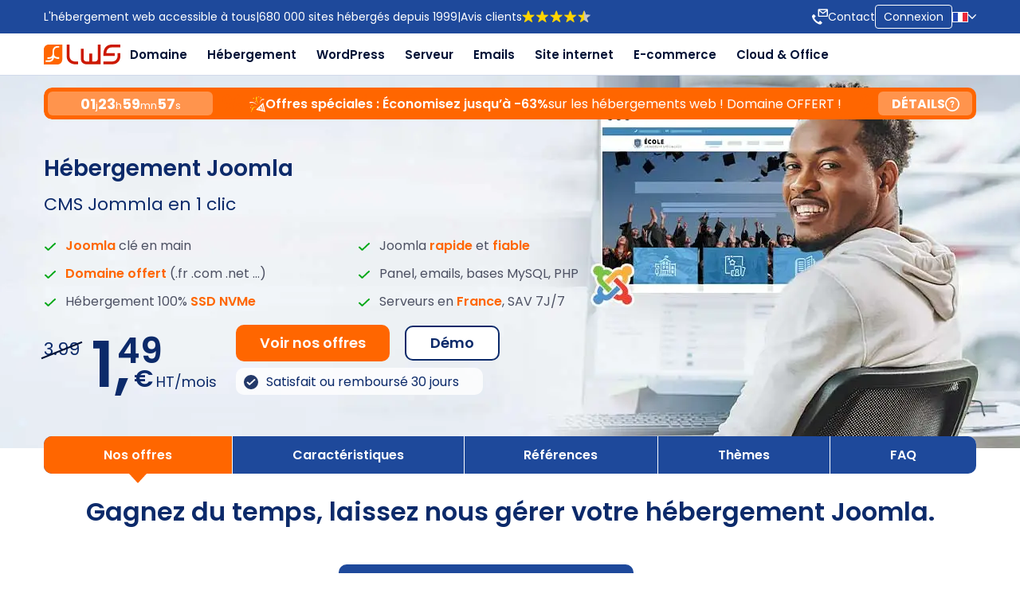

--- FILE ---
content_type: text/html; charset=UTF-8
request_url: https://www.lws.fr/hebergement_joomla.php
body_size: 32069
content:
<!doctype html>
<!--[if lt IE 7]> <html class="no-js lt-ie9 lt-ie8 lt-ie7" lang="en"> <![endif]-->
<!--[if IE 7]>    <html class="no-js lt-ie9 lt-ie8" lang="en"> <![endif]-->
<!--[if IE 8]>    <html class="no-js lt-ie9" lang="en"> <![endif]-->
<!--[if gt IE 8]><!-->
<html class="no-js" lang="fr">
<!--<![endif]-->

<head>
<title>Joomla! - Hebergement Joomla - Hébergeur web Joomla pas cher - LWS</title>
<meta charset="utf-8">
<meta name="viewport" content="width=device-width">
<meta name="description" lang="fr" content="Joomla! Solution Joomla pas cher et clè en mains. Hébergement web et domaine, tout ce dont vous avez besoin pour ouvrir un site Joomla. Créer mon site de simplement sur internet maintenant.">
<meta name="keywords" lang="fr" content="Hebergement joomla, Joomla!, Hebergement Joomla,Joomla,  hebergeur, hebergement, joomla, cms joomla, discount">

<meta name="robots" content="index, follow">

<meta name="distribution" content="global">
<meta name="revisit-after" content="7 days">
<meta name="identifier-url" content="https://www.lws.fr">
<meta http-equiv="Content-Language" content="fr-fr">
<meta name="Geography" content="France">
<meta name="country" content="France">
<link rel="alternate" hreflang="fr-fr" href="https://www.lws.fr/hebergement_joomla.php">
<link rel="alternate" hreflang="fr-CA" href="https://www.lws-hosting.ca/hebergement_joomla.php">
<link rel="alternate" hreflang="fr-LU" href="https://www.lws.lu/hebergement_joomla.php">
<link rel="alternate" hreflang="fr-BE" href="https://www.lws-hosting.be/hebergement_joomla.php">
<link rel="alternate" hreflang="fr-CH" href="https://www.lws-hosting.ch/hebergement_joomla.php">
<link rel="canonical" href="https://www.lws.fr/hebergement_joomla.php" />


<meta name="Language" content="French">
<meta name="author" content="LWS">
<meta name="copyright" content="LWS">
<meta name="expires" content="never">
<meta name="google-site-verification" content="lqo6qZZEl44Tl9ROFv6KOo1uBXq7Hl-MgAp6__OrrNs" />
<link rel="alternate" type="application/rss+xml" title="RSS 2.0" href="http://blog.lws-hosting.com/feed/" />
<link rel="shortcut icon" href="/img/favicon.png" type="image/x-icon" />




<link rel='stylesheet' type='text/css' href='/_ui/css/styles_ok2024.css?547'  id='general-css'>
<link rel="stylesheet" type="text/css" href="/_ui/css/responsive.css?v27">

<link rel='stylesheet' type='text/css' href='/_ui/css/style.global2021.css?v138' id='general-css-2021'> 

<link rel="stylesheet" type="text/css" href="/_ui/css/style_head_menu_footer2024.css?v29">
<!--<link rel='stylesheet' type='text/css' href='_ui/css/style.menu.css?536' >-->

<script type="text/javascript">
if (window.top !== window.self) window.top.location.replace(window.self.location.href);
</script>



<!-- Google Tag Manager -->
<script>(function(w,d,s,l,i){w[l]=w[l]||[];w[l].push({'gtm.start':
new Date().getTime(),event:'gtm.js'});var f=d.getElementsByTagName(s)[0],
j=d.createElement(s),dl=l!='dataLayer'?'&l='+l:'';j.async=true;j.src=
'https://www.googletagmanager.com/gtm.js?id='+i+dl;f.parentNode.insertBefore(j,f);
})(window,document,'script','dataLayer','GTM-5LC6T3QV');</script>
<!-- End Google Tag Manager -->


<link rel="preload" as="image" href="/_ui/images/theme2021/bannieres/motif/motif_banniere_claire.svg">


</head>

 

<style>
            @media (max-width: 1200px) {
                section.banner_landing3 div.banner_promo.with_meter .banner_contentf { display: flex; flex-direction: column; align-items: center; justify-content: center; padding-left: 10px; padding-right: 10px; }
                section div.banner_promo span:first-child { margin-left: 0 !important; padding: 0 0 8px; }
                section.banner_landing3 div.banner_promo #banner_detail { display: none; }
          }
        </style>




    


  
    






<style>
    @media (max-width: 1366px) and (min-width: 1201px) and (max-height: 768px), (min-width: 1201px) and (min-resolution: 1.5dppx) {
        section.banner_2020.bg_hebergement.bg_banner_full { height: auto !important; }
    }
    @media (max-width: 1366px) AND (min-width: 1201px) AND (max-height: 768px) {
        section.banner_2020.bg_hebergement.bg_banner_full { background: url(_ui/images/theme2021/bannieres/webp/banniere_hebergement_joomla.webp) top center no-repeat !important; background-size: auto 418px !important; }
    }
    @media (max-width: 1200px) {
        section.banner_2020.bg_hebergement.bg_banner_full { height: auto !important; background: url(_ui/images/theme2021/bannieres/webp/banniere_hebergement_joomla.webp) top left 40% no-repeat !important; background-size: auto 418px !important; }
    }
    @media (max-width: 979px) {
        section.banner_2020.bg_hebergement.bg_banner_full { background: url(_ui/images/theme2021/bannieres/webp/banniere_hebergement_joomla.webp) top left 65% no-repeat !important; background-size: auto 100% !important; }
        section.banner_2020.bg_hebergement div.wrapper {padding: 0 !important;}
        section.banner_2020.bg_hebergement.bg_banner_full div.wrapper { position: unset; }
        section.banner_2020.bg_hebergement div.wrapper.cms_version div.banner-content h1 { max-width: 380px; }
    }
    @media (max-width: 767px) {
        section.banner_2020.bg_hebergement.bg_banner_full { background: #fff url(_ui/images/theme2021/bannieres/webp/banniere_hebergement_joomla_tablette_mobile.webp) top center no-repeat !important; height: max-content !important; }
        section.banner_2020.bg_hebergement div.wrapper div.banner-content h3,
        section.banner_2020.bg_hebergement div.wrapper div.banner-content h4.ss_title { width: 100%; max-width: 100%; }
        section.banner_2020.bg_hebergement.bg_banner_full div.wrapper div.banner-content.ul_2cols { display: flex; flex-flow: row wrap; justify-content: center; }
        section.banner_2020.bg_hebergement.bg_banner_full div.wrapper div.banner-content.ul_2cols h3 { order: 1; }
        section.banner_2020.bg_hebergement.bg_banner_full div.wrapper div.banner-content.ul_2cols h4 { order: 2; }
        section.banner_2020.bg_hebergement.bg_banner_full div.wrapper div.banner-content.ul_2cols div.price-banniere { order: 3; margin-top: 30px; }
        section.banner_2020.bg_hebergement.bg_banner_full div.wrapper div.banner-content.ul_2cols div.cmde { order: 4; margin-top: 30px; }
        section.banner_2020.bg_hebergement.bg_banner_full div.wrapper div.banner-content p.garantie { padding: 0; }
        section.banner_2020.bg_hebergement.bg_banner_full div.wrapper div.banner-content.ul_2cols ul { order: 5; margin: 30px auto 0; }
        section.banner_2020.bg_hebergement.bg_banner_full div.wrapper div.banner-content.ul_2cols ul li { padding-right: 0; }
        section.banner_2020.bg_hebergement div.wrapper div.banner-content.ul_2cols ul li:nth-child(2) { margin-top: 7px; }
        section.banner_2020.bg_hebergement.bg_banner_full div.wrapper div.banner-content.ul_2cols div.two_key_points { order: 6; position: relative; bottom: 0; display: block; width: max-content; margin: 30px auto 0; padding: 0; text-align: center;  }
        section.banner_2020.bg_hebergement div.wrapper div.two_key_points div.key_point { margin-bottom: 30px; }
        section.banner_2020.bg_hebergement div.wrapper div.two_key_points div.key_point p { text-align: left; }
        section.formule-3tabs.p50 { padding: 0 0 30px; }
    }
    @media (max-width: 594px) { section.banner_2020.bg_hebergement div.wrapper div.banner-content div.cmde { display: block; text-align: center; margin-left: 0; } }
    @media (max-width: 545px) { section.banner_2020.bg_hebergement.bg_banner_full { background-size: auto 234px !important; } }
    @media (max-width: 410px) { section.banner_2020.bg_hebergement.bg_banner_full { background-size: 100% 148px !important; } }
    @media (max-width: 344px) { section.banner_2020.bg_hebergement.bg_banner_full { background-size: auto 148px !important; } }
</style>




<body>
<div id="container">


<!-- Google Tag Manager (noscript) -->
<noscript><iframe src="https://www.googletagmanager.com/ns.html?id=GTM-5LC6T3QV"
height="0" width="0" style="display:none;visibility:hidden"></iframe></noscript>
<!-- End Google Tag Manager (noscript) -->

  

<header class="header2024">
    <div class="wrapper">
        <div class="h-left">
            <div>L'hébergement web accessible à tous</div>
            <div>|</div>
            <div>680 000 sites hébergés depuis 1999</div>
            <div>|</div>
            <div>
                <a class="colorbox950x550 cboxElement" href="/popup/avis.html">
                    Avis clients
                    <img width="100" height="17" src="/_ui/images/avis_lws_j.png" alt="Avis LWS" />
                </a>
            </div>
        </div>
        <div class="h-right">
                        <div>
                <img width="20" height="20" class="header-icon" src="/_ui/images/theme2021/svg/contact_top.svg" alt="Contact LWS">
                <a href="/contact_formulaire.php" aria-label="Contacter LWS">Contact</a>
            </div>
            <div>
                <a href="https://panel.lws.fr/" target="_blank" style="border-radius: 4px; border: 1px solid #FFFFFF; padding: 5px 10px;">Connexion</a>
            </div>
            <div class="lang">
                <a href="#" class="current" aria-label="Sélection de la langue">
                    <img width="20" height="20" class="header-icon" src="/_ui/images/theme2021/menulws/france.svg" alt="Drapeau FR">
                    <img class="chevron" width="10" height="6" src="/_ui/images/theme2021/svg/chevron.svg" alt="">
                </a>
                <ul>
                    <li><a href="popup/english.php" class="colorbox860x700 current cboxElement"><img width="16" height="11" class="flag gb" src="/_ui/images/msdropdown/icons/blank.gif" alt="United Kingdom"> United Kingdom [£]</a></li>
                    <li><a href="popup/english.php" class="colorbox860x700 current cboxElement"><img width="16" height="11" class="flag de" src="/_ui/images/msdropdown/icons/blank.gif" alt="Allemagne"> Allemagne [Euro]</a></li>
                    <li><a href="popup/english.php" class="colorbox860x700 current cboxElement"><img width="16" height="11" class="flag it" src="/_ui/images/msdropdown/icons/blank.gif" alt="Italie"> Italie [Euro]</a></li>
                    <li><a href="popup/english.php" class="colorbox860x700 current cboxElement"><img width="16" height="11" class="flag es" src="/_ui/images/msdropdown/icons/blank.gif" alt="Espagne"> Espagne [Euro]</a></li>
                    <li><a href="popup/english.php" class="colorbox860x700 current cboxElement"><img width="16" height="11" class="flag us" src="/_ui/images/msdropdown/icons/blank.gif" alt="United States"> US [$]</a></li>
                </ul>
            </div>
        </div>
    </div>
</header>
<!-- /header -->


<script>

function isTouchDevice() {
    return (('ontouchstart' in window) ||       // pour la plupart des navigateurs
             (navigator.maxTouchPoints > 0) ||   // pour IE10/11 et Edge
             (navigator.msMaxTouchPoints > 0));  // pour les anciennes versions d'IE
}

if (isTouchDevice()) {
    document.addEventListener('DOMContentLoaded', (event) => {
        const elementToObserve = document.querySelector('.c-hamburger');

        if (elementToObserve) {
            const observer = new MutationObserver((mutations) => {
                mutations.forEach((mutation) => {
                    if (mutation.type === 'attributes' && mutation.attributeName === 'class') {
                        if(document.querySelector('.c-hamburger').classList.contains('is-active')) {
                            document.querySelector('.menu-left').classList.add('active');
                        } else {
                            document.querySelector('.menu-left').classList.remove('active');
                        }
                    }
                });
            });

            const config = {
                attributes: true,
                attributeFilter: ['class']
            };

            observer.observe(elementToObserve, config);
        } else {
            console.log('Élément non trouvé avec la classe spécifiée.');
        }
    });

    window.addEventListener('load', function() {
        var elements = document.querySelectorAll('.service');
        console.log(elements);

        elements.forEach(function(elem) {
            elem.addEventListener('click', function(event) {
                event.preventDefault();

                const isOpen = elem.classList.contains('open');

                elements.forEach(function(el) {
                    el.classList.remove('open');
                });

                if (!isOpen) { elem.classList.add('open'); }
            });
        });
    });
}
</script>


<nav class="header_bottom">
    <div class="wrapper">
        <div class="menu-left">
            <a href="/"><img src="/_ui/images/theme2021/svg/logo_lws.svg" alt="Logo LWS"></a>
            <ul>
                <li data-menu="sub-domaine2k24">
                    <a class="service" href="/nom-de-domaine.php" title="Nom de domaine">Domaine</a>
                    <div class="sub_dom">
                        <div class="flex-col3">
                            <div class="col-sub">
                                <p class="title heavy">En registrement et transfert</p>
                                <a href="/nom-de-domaine.php" class="elem-m">
                                    <img src="/_ui/images/theme2021/menulws/nom_de_domaine.svg" alt="Nom de domaine" />
                                    <div class="contents">
                                        <p class="title">Nom de domaine</p>
                                        <p class="desc">Trouvez votre nom de domaine idéal au meilleur prix</p>
                                    </div>
                                </a>
                                <a href="/transfert-nom-de-domaine.php" class="elem-m">
                                    <img src="/_ui/images/theme2021/menulws/domaine_transfert.svg" alt="Transfert de domaine" />
                                    <div class="contents">
                                        <p class="title">Transfert de domaine</p>
                                        <p class="desc">Transférez votre domaine chez LWS</p>
                                    </div>
                                </a>
                            </div>
                            <div class="col-sub">
                                <p class="title heavy">Recherche groupée et tarifs</p>
                                <a href="/nom-de-domaine-disponible.php" class="elem-m">
                                    <img src="/_ui/images/theme2021/menulws/disponiblite.svg" alt="Disponibilité nom de domaine" />
                                    <div class="contents">
                                        <p class="title">Disponibilité nom de domaine</p>
                                        <p class="desc">Recherchez la disponibilité de vos noms de domaine en volume</p>
                                    </div>
                                </a>
                                <a href="/tarif_nom_de_domaine.php" class="elem-m">
                                    <img src="/_ui/images/theme2021/menulws/tarif.svg" alt="Prix noms de domaine" />
                                    <div class="contents">
                                        <p class="title">Prix noms de domaine</p>
                                        <p class="desc">Toutes les extensions et leurs prix</p>
                                    </div>
                                </a>
                            </div>
                            <div class="col-sub">
                                <p class="title heavy">Nouveautés et données personnelles</p>
                                                                <a href="/nouvelles-extensions-de-domaines.php" class="elem-m">
                                    <img src="/_ui/images/theme2021/menulws/nouveau.svg" alt="gTLDs : Nouvelles extensions" />
                                    <div class="contents">
                                        <p class="title">gTLDs : Nouvelles extensions</p>
                                        <p class="desc">Découvrez les nouveaux domaines</p>
                                    </div>
                                </a>
                                <a href="/nom-de-domaine-whois-anonyme.php" class="elem-m">
                                    <img src="/_ui/images/theme2021/menulws/whois_anonyme.svg" alt="Whois Anonyme" />
                                    <div class="contents">
                                        <p class="title">Whois Anonyme</p>
                                        <p class="desc">Anonymat Whois, sécurité RGPD</p>
                                    </div>
                                </a>
                            </div>
                        
                        </div>
                        <div class="bottom-sub">
                            <div class="left">
                                <img src="/_ui/images/theme2021/menulws/nom_de_domaine_offert.svg" alt="1 domaine offert avec chaque hébergement" />
                                <div class="contents">
                                    <p><strong>1 domaine .fr .com .net… offert avec chaque hébergement !</strong></p>
                                    <p>LWS est un registrar de domaines accrédité par l'Icann, Verisign, Afnic...</p>
                                </div>
                            </div>
                            <div class="right">
                                <a href="/hebergement_web.php">Découvrir nos hébergements Web <img src="./_ui/images/theme2021/menulws/fleche_blanche.svg" alt="Découvrir les hébergement web mutualisés LWS" /></a>
                            </div>
                        </div>
                    </div>
                </li>
                <li data-menu="sub-hebergement">
                    <a class="service" href="/hebergement_web.php">Hébergement</a>
                    <div class="sub_dom">
                        <div class="flex-col3">
                            <div class="col-sub">
                                <p class="title heavy">Hébergement web</p>
                                <a href="/hebergement_web.php" class="elem-m">
                                    <img src="/_ui/images/theme2021/menulws/hebergement_mutalise.svg" alt="Hébergement web" />
                                    <div class="contents">
                                        <p class="title with_ia">
                                            Hébergement web
                                            <span><img width="8" height="8" src="/_ui/images/theme2021/svg/ia_menu.svg" alt="logo ia" />IA</span>
                                        </p>
                                        <p class="desc">Hébergement web pas cher rapide, fiable, sécurisé</p>
                                    </div>
                                </a>
                                <a href="/hebergement_web_windows.php" class="elem-m">
                                    <img src="/_ui/images/theme2021/menulws/windows.svg" alt="Hébergement ASP.NET SQL Server" />
                                    <div class="contents">
                                        <p class="title">Hébergement ASP.NET</p>
                                        <p class="desc">Hébergement Windows .NET avec bases SQL Server</p>
                                    </div>
                                </a>
                            </div>
                           
                            
                            <div class="col-sub">
                                <p class="title heavy">Hébergement cPanel WHM</p>
                                <a href="/hebergement-cpanel.php" class="elem-m">
                                    <img src="/_ui/images/theme2021/menulws/cpanel.svg" alt="Hébergement cPanel" />
                                    <div class="contents">
                                        <p class="title">Hébergement cPanel</p>
                                        <p class="desc">Le meilleur hébergement avec cPanel et Softaculous</p>
                                    </div>
                                </a>
                                <a href="/hebergement_revendeur.php" class="elem-m">
                                    <img src="/_ui/images/theme2021/menulws/revendeur.svg" alt="Hébergement Revendeur et agences cPanel/WHM" />
                                    <div class="contents">
                                        <p class="title">Hébergement revendeur</p>
                                        <p class="desc">cPanel/WHM pour les agences web et revendeurs</p>
                                    </div>
                                </a>
                            </div>
                            <div class="col-sub">
                                <p class="title heavy">Comparatif Hébergement web</p>
                                <a href="/comparatif-hebergement.php" class="elem-m">
                                    <img src="/_ui/images/theme2021/menulws/comparatif.svg" alt="Comparatif hébergements web LWS" />
                                    <div class="contents">
                                        <p class="title">Comparatif hébergement web</p>
                                        <p class="desc">Trouvez le meilleur hébergement web</p>
                                    </div>
                                </a>
                                <a href="/hebergement-node-js.php" class="elem-m">
                                    <img src="/_ui/images/theme2021/menulws/node-js.svg" alt="Hébergement web" />
                                    <div class="contents">
                                        <p class="title">Hébergement Node.JS</p>
                                        <p class="desc">Déployez vos applications Node.js sur une infrastructure rapide et fiable.</p>
                                    </div>
                                </a>
                            </div>
                        </div>
                        <div class="bottom-sub">
                            <div class="left">
                                <img src="/_ui/images/theme2021/menulws/nom_de_domaine_offert.svg" alt="1 domaine offert avec chaque hébergement" />
                                <div class="contents">
                                    <p><strong>1 domaine .fr .com .net… offert avec chaque hébergement web !</strong></p>
                                    <p>LWS est un registrar de noms de domaine accrédité par l'Icann, Verisign, Afnic...</p>
                                </div>
                            </div>
                            <div class="right">
                                <a href="/hebergement_web.php">Découvrir nos hébergements web <img src="./_ui/images/theme2021/menulws/fleche_blanche.svg" alt="Découvrir les hébergement web mutualisés LWS" /></a>
                            </div>
                        </div>
                    </div>
                </li>
                <li data-menu="sub-emails">
                    <a class="service" href="/hebergement_wordpress.php">WordPress</a>
                    <div class="sub_dom">
                        <div class="flex-col3">
                            <div class="col-sub">
                            <p class="title heavy">Hébergement WordPress</p>
                                <a href="/hebergement_wordpress.php" class="elem-m">
                                    <img src="/_ui/images/theme2021/menulws/wordpress.svg" alt="Hébergement WordPress" />
                                    <div class="contents">
                                        <p class="title with_ia">
                                            Hébergement WordPress
                                            <span><img width="8" height="8" src="/_ui/images/theme2021/svg/ia_menu.svg" alt="logo ia" />IA</span>
                                        </p>
                                        <p class="desc">Hébergement surpuissant optimisé WordPress & infogéré</p>
                                    </div>
                                </a>
                            </div>
                            <div class="col-sub">
                                <p class="title heavy">WooCommerce infogéré</p>                                
                                <a href="/hebergement-woocommerce.php" class="elem-m">
                                    <img src="/_ui/images/theme2021/menulws/woocommerce.svg" alt="Hébergement WooCommerce" />
                                    <div class="contents">
                                        <p class="title with_ia">
                                            Hébergement WooCommerce
                                            <span><img width="8" height="8" src="/_ui/images/theme2021/svg/ia_menu.svg" alt="logo ia" />IA</span>
                                        </p>
                                        <p class="desc">Hébergement optimisé pour créer une boutique WooCommerce</p>
                                    </div>
                                </a>
                            </div>

                            <div class="col-sub">
                                <p class="title heavy">Créer un site WordPress</p>
                                <a href="/creer-un-site-wordpress.php" class="elem-m">
                                    <img src="/_ui/images/theme2021/menulws/wordpress.svg" alt="Comparatif des offres emails LWS" />
                                    <div class="contents">
                                        <p class="title with_ia">
                                            Créer un site Wordpress
                                            <span><img width="8" height="8" src="/_ui/images/theme2021/svg/ia_menu.svg" alt="logo ia" />IA</span>
                                        </p>
                                        <p class="desc">Créez votre Site WordPress en 30 minutes avec Divi Builder</p>
                                    </div>
                                </a>
                            </div>
                            
                        </div>
                    </div>
                </li>
                <li data-menu="sub-serveur">
                    <a class="service" href="/serveur-virtuel.php">Serveur</a>
                    <div class="sub_dom">
                        <div class="flex-col3">
                            <div class="col-sub">
                                <p class="title heavy">Serveurs Privés virtuels</p>
                                <a href="/serveur-virtuel.php" class="elem-m">
                                    <img src="/_ui/images/theme2021/menulws/serveur_vps.svg" alt="Serveur VPS" />
                                    <div class="contents">
                                        <p class="title">Serveur VPS</p>
                                        <p class="desc">VPS clès en main, puissant et pas cher</p>
                                    </div>
                                </a>
                                <a href="/serveur-dedie.php" class="elem-m">
                                    <img src="/_ui/images/theme2021/menulws/serveur_dedie.svg" alt="Serveur dédié" />
                                    <div class="contents">
                                        <p class="title">Serveur dédié</p>
                                        <p class="desc">Ressources CPU / RAM 100% dédiées</p>
                                    </div>
                                </a>
                                <a href="/serveur-dedie-infogere.php" class="elem-m">
                                    <img src="/_ui/images/theme2021/menulws/serveur_dedie_infogere.svg" alt="Serveur dédié infogéré" />
                                    <div class="contents">
                                        <p class="title">Serveur dédié infogéré</p>
                                        <p class="desc">Découvrez toute notre gamme de serveurs</p>
                                    </div>
                                </a>
                            </div>
                            <div class="col-sub">
                                <p class="title heavy">Serveurs Cloud</p>
                                <a href="/serveur-cpanel.php" class="elem-m">
                                    <img src="/_ui/images/theme2021/menulws/cpanel.svg" alt="Serveur cPanel" />
                                    <div class="contents">
                                        <p class="title">Serveur cPanel</p>
                                        <p class="desc">Serveur cloud avec panel cPanel</p>
                                    </div>
                                </a>
                                <a href="/serveur_cloud.php" class="elem-m">
                                    <img src="/_ui/images/theme2021/menulws/serveur_cloud.svg" alt="Serveur Cloud" />
                                    <div class="contents">
                                        <p class="title">Serveur Cloud</p>
                                        <p class="desc">Serveur Cloud infogéré ou root SSH</p>
                                    </div>
                                </a>
                                <a href="/private_cloud.php" class="elem-m">
                                    <img src="/_ui/images/theme2021/menulws/private_cloud.svg" alt="Private Cloud" />
                                    <div class="contents">
                                        <p class="title">Private Cloud</p>
                                        <p class="desc">Serveur cloud privé ultra puissant</p>
                                    </div>
                                </a>
                            </div>
                            <div class="col-sub">
                                <p class="title heavy">Comparatifs serveurs</p>
                                <a href="/comparatif-serveur-vps-serveur-dedie-private-cloud.php" class="elem-m">
                                    <img src="/_ui/images/theme2021/menulws/comparatif.svg" alt="Comparatif de nos serveurs LWS" />
                                    <div class="contents">
                                        <p class="title">Comparatif de nos serveurs</p>
                                        <p class="desc">Comparez nos VPS, dédié, Private Cloud</p>
                                    </div>
                                </a>
                                <a href="/vps-kvm.php" class="elem-m">
                                    <img src="/_ui/images/theme2021/menulws/kvm.svg" alt="Serveur VPS" />
                                    <div class="contents">
                                        <p class="title">Serveur VPS KVM</p>
                                        <p class="desc">Serveur VPS KVM isolé, puissant et fiable pour vos projets exigeants.</p>
                                    </div>
                                </a>
                            </div>
                        </div>
                    </div>
                </li>
                <li data-menu="sub-emails">
                    <a class="service" href="/adresses-email.php">Emails</a>
                    <div class="sub_dom">
                        <div class="flex-col3">
                            <div class="col-sub">
                                <p class="title heavy">Adresses mail entreprises</p>
                                <a href="/adresses-emails-professionnelles.php" class="elem-m">
                                    <img src="/_ui/images/theme2021/menulws/emails_pro.svg" alt="Adresses email professionnelles" />
                                    <div class="contents">
                                        <p class="title with_ia">
                                            Adresses email professionnelles
                                            <span><img width="8" height="8" src="/_ui/images/theme2021/svg/ia_menu.svg" alt="logo ia" />IA</span>
                                        </p>
                                        <p class="desc">Professionnalisez votre communication avec des adresses email pro</p>
                                    </div>
                                </a>
                            </div>
                            <div class="col-sub">
                                <p class="title heavy">Adresses mail particuliers</p>
                                <a href="/adresse-email-personnalisee.php" class="elem-m">
                                    <img src="/_ui/images/theme2021/menulws/emails.svg" alt="Adresses email personnalisées" />
                                    <div class="contents">
                                        <p class="title with_ia">
                                            Adresses email personnalisées
                                            <span><img width="8" height="8" src="/_ui/images/theme2021/svg/ia_menu.svg" alt="logo ia" />IA</span>
                                        </p>
                                        <p class="desc">Personnalisez vos emails en les basant sur votre nom de domaine</p>
                                    </div>
                                </a>
                            </div>
                            <div class="col-sub">
                                <p class="title heavy">Comparatifs</p>
                                <a href="/comparaison-email.php" class="elem-m">
                                    <img src="/_ui/images/theme2021/menulws/comparatif.svg" alt="Comparatif des offres emails LWS" />
                                    <div class="contents">
                                        <p class="title">Comparatif offres emails</p>
                                        <p class="desc">Comparez nos offres d'adresses email pour choisir votre solution mail idéale</p>
                                    </div>
                                </a>
                            </div>
                        </div>
                    </div>
                </li>

                <li data-menu="sub-creation">
                    <a class="service" href="/creer-un-site-internet.php">Site internet</a>
                    <div class="sub_dom">
                        <div class="flex-col3">
                            <div class="col-sub pos2">
                                <p class="title heavy">Création de site web avec l'IA</p>
                                <a href="/creer-un-site-internet.php" class="elem-m">
                                    <img src="/_ui/images/theme2021/menulws/sitebuilder_pro.svg" alt="Créer un site web en 10mn avec SiteBuilder Pro" />
                                    <div class="contents">
                                        <p class="title with_ia">
                                            Créer un site web en 10mn !
                                            <span><img width="8" height="8" src="/_ui/images/theme2021/svg/ia_menu.svg" alt="logo ia" />IA</span>
                                        </p>
                                        <p class="desc">Créer un site web en 10mn avec SiteBuilder Pro</p>
                                    </div>
                                </a>
                            </div>
                            <div class="col-sub pos1">
                                <p class="title heavy">Création de site web</p>
                                <a href="/creer-un-site-wordpress.php" class="elem-m">
                                    <img src="/_ui/images/theme2021/menulws/wordpress.svg" alt="Créer un site WordPress" />
                                    <div class="contents">
                                        <p class="title">Créer un site WordPress</p>
                                        <p class="desc">Démarrez un site WordPress en un clin d'oeil avec de nombreux bonus inclus</p>
                                    </div>
                                </a>
                               
                            </div>
                            <div class="col-sub pos3">
                                <p class="title heavy">Prestataire de conception de site</p>
                                <a href="/creation-site-sur-mesure.php" class="elem-m">
                                    <img src="/_ui/images/theme2021/menulws/webdesigner.svg" alt="Nous créons votre site web" />
                                    <div class="contents">
                                        <p class="title">Nous créons votre site web</p>
                                        <p class="desc">Confiez-nous la création de votre site web ou boutique en ligne sur mesure</p>
                                    </div>
                                </a>
                            </div>
                        </div>
                    </div>
                </li>

                <li data-menu="sub-creation">
                    <a class="service" href="/creer-une-boutique-en-ligne.php">E-commerce</a>
                    <div class="sub_dom">
                        <div class="flex-col3">
                            <div class="col-sub pos2">
                            
                            <p class="title heavy">Boutique en ligne</p>
                                <a href="/creer-une-boutique-en-ligne.php" class="elem-m">
                                    <img src="/_ui/images/theme2021/menulws/ecommerce.svg" alt="Créer une boutique en ligne facilement" />
                                    <div class="contents">
                                        <p class="title with_ia">
                                            Créer une boutique en ligne
                                            <span><img width="8" height="8" src="/_ui/images/theme2021/svg/ia_menu.svg" alt="logo ia" />IA</span>
                                        </p>
                                        <p class="desc">Solutions pour créer une boutique en ligne facilement</p>
                                    </div>
                                </a> 
                                                             
                                <a href="/creation-site-sur-mesure.php" class="elem-m">
                                    <img src="/_ui/images/theme2021/menulws/boutique_en_ligne.svg" alt="Nous créons votre boutique en ligne" />
                                    <div class="contents">
                                        <p class="title">Nous créons votre boutique en ligne</p>
                                        <p class="desc">Confiez nous la création de votre boutique en ligne</p>
                                    </div>
                                </a> 
                                
                                
                            </div>
                            <div class="col-sub pos1">
                           
                            <p class="title heavy">Boutique WooCommerce & PrestaShop</p>
                                <a href="/hebergement_prestashop.php" class="elem-m">
                                    <img src="/_ui/images/theme2021/menulws/prestashop.svg" alt="Hébergement web optimisé pour le e-commerce" />
                                    <div class="contents">
                                        <p class="title">Créer une boutique PrestaShop</p>
                                        <p class="desc">Meilleur hébergement PrestaShop pour créer sa boutique</p>
                                    </div>
                                </a>
                       
                                <a href="/woocommerce_hebergement_e_commerce.php" class="elem-m">
                                    <img src="/_ui/images/theme2021/menulws/woocommerce.svg" alt="Créer une boutique en ligne facilement" />
                                    <div class="contents">
                                        <p class="title">Créer une boutique WooCommerce</p>
                                        <p class="desc">Créez votre boutique en ligne facilement avec WooCommerce</p>
                                    </div>
                                </a> 
                    
                            </div>
                            <div class="col-sub pos3">
                                <p class="title heavy">Hébergement e-commerce</p>
                                <a href="/hebergement_e_commerce.php" class="elem-m">
                                    <img src="/_ui/images/theme2021/menulws/ecommerce.svg" alt="Hébergement optimisé ecommerce" />
                                    <div class="contents">
                                        <p class="title">Hébergement ecommerce</p>
                                        <p class="desc">Hébergement optimisé pour le ecommerce</p>
                                    </div>
                                </a>  
                            </div>
                        </div>
                    </div>
                </li>
                
                <li data-menu="sub-stockage">
                    <a class="service" href="/stockage-en-ligne.php">Cloud &amp; Office</a>
                    <div class="sub_dom">
                        <div class="flex-col3">
                            <div class="col-sub">
                                <p class="title heavy">Stockage en ligne Nextcloud</p>
                                <a href="/stockage-en-ligne.php" class="elem-m">
                                    <img src="/_ui/images/theme2021/menulws/stockage_nextcloud.svg" alt="Stockage NextCloud LWS" />
                                    <div class="contents">
                                        <p class="title">Stockage en ligne</p>
                                        <p class="desc">Stockez vos données dans le cloud avec Nextcloud et la bureautique en ligne</p>
                                    </div>
                                </a>
                            </div>
                            <div class="col-sub">
                                <p class="title heavy">Sauvegarde en ligne Rsync etc</p>
                                <a href="/sauvegarde-en-ligne.php" class="elem-m">
                                    <img src="/_ui/images/theme2021/menulws/sauvegarde_en_ligne.svg" alt="Sauvegarde en ligne SMB, SCP, WEBDAV, RSYNC LWS" />
                                    <div class="contents">
                                        <p class="title">Sauvegarde en ligne</p>
                                        <p class="desc">Sauvegardez vos données en SMB, SCP, WEBDAV ou RSYNC</p>
                                    </div>
                                </a>
                            </div>
                            <div class="col-sub">
                                <p class="title heavy">Comparatif stockage cloud </p>
                                <a href="/comparatif_stockage_sauvegarde_en_ligne.php" class="elem-m">
                                    <img src="/_ui/images/theme2021/menulws/comparatif.svg" alt="Comparatif des services de stockage cloud LWS" />
                                    <div class="contents">
                                        <p class="title">Comparatif stockage cloud</p>
                                        <p class="desc">Choisissez le meilleur stockage cloud</p>
                                    </div>
                                </a>
                            </div>
                        </div>
                    </div>
                </li>
            </ul>
            <div id="selector">&nbsp;</div>

        </div>
        <div class="menu-right">
                        
            
            <button class="menu-icon c-hamburger c-hamburger--htx">
                <span>toggle menu</span>
            </button>
        </div>
    </div>
</nav>

<div class="clearfix"></div>

<!-- Block Bannière -->
<section class="banner_2020 bg_hebergement bg_banner_full light bg_promo">
    <img width="1920" height="529" class="bg-img" src="_ui/images/theme2021/bannieres/webp/banniere_hebergement_joomla.webp" alt="Hébergement Joomla LWS" />    <div class="wrapper cms_version">
        
        <!-- Bannière LWS -->
        <script>
            document.addEventListener('click', function(e) {
                var bannerDetail = document.getElementById('banner_detail');
                if (!bannerDetail.contains(e.target)) {
                    var openBanners = document.querySelectorAll('.banner_detail.in');
                    openBanners.forEach(function(banner) {
                        banner.classList.remove('in');
                    });
                }
            });

            document.addEventListener('DOMContentLoaded', function() {
                function setCookie(name, value, days) {
                var date = new Date();
                date.setTime(date.getTime() + (days * 24 * 60 * 60 * 1000));
                document.cookie = name + '=' + value + ';expires=' + date.toUTCString() + ';path=/';
                }

                function getCookie(name) {
                var cookies = document.cookie.split(';');
                for (var i = 0; i < cookies.length; i++) {
                    var cookie = cookies[i].trim().split('=');
                    if (cookie[0] === name) return cookie[1];
                }
                return null;
                }

                function startCounter() {
                var meterDivs = document.querySelectorAll('#meter > div');
                if (meterDivs.length === 0) {
                    console.error('No meter elements found!');
                    return;
                }

                var totalSecondsInTwoDays = 2 * 24 * 60 * 60;

                // Récupère les données depuis les cookies
                var remainingTime = parseInt(getCookie('counter_time'), 10) || totalSecondsInTwoDays;
                var lastUpdateTime = parseInt(getCookie('last_update_time'), 10) || Date.now();

                // Calcul du temps écoulé depuis la dernière mise à jour
                var elapsedTime = Math.floor((Date.now() - lastUpdateTime) / 1000);
                remainingTime -= elapsedTime;

                if (remainingTime <= 0) {
                    remainingTime = totalSecondsInTwoDays; // Réinitialise le compteur
                }

                function updateDisplay(time) {
                    var days = Math.floor(time / (24 * 60 * 60));
                    var hours = Math.floor((time % (24 * 60 * 60)) / (60 * 60));
                    var minutes = Math.floor((time % (60 * 60)) / 60);
                    var seconds = time % 60;

                    meterDivs[0].childNodes[0].textContent = String(days).padStart(2, '0');
                    meterDivs[1].childNodes[0].textContent = String(hours).padStart(2, '0');
                    meterDivs[2].childNodes[0].textContent = String(minutes).padStart(2, '0');
                    meterDivs[3].childNodes[0].textContent = String(seconds).padStart(2, '0');
                }

                function countdown() {
                    if (remainingTime <= 0) {
                    remainingTime = totalSecondsInTwoDays; // Réinitialise le compteur
                    }
                    updateDisplay(remainingTime);
                    setCookie('counter_time', remainingTime, 2); // Enregistre le temps restant
                    setCookie('last_update_time', Date.now(), 2); // Enregistre l'heure actuelle
                    remainingTime -= 1;
                }

                updateDisplay(remainingTime);
                setInterval(countdown, 1000);
                }

                startCounter();
            });
        </script>
        <div class="banner_promo with_meter">
        <div class="banner_contentf">
        <div id="meter">
        <div>&nbsp;<div class="unity">j</div></div>
        <div>&nbsp;<div class="unity">h</div></div>
        <div>&nbsp;<div class="unity">mn</div></div>
        <div>&nbsp;<div class="unity">s</div></div>
        </div>
        <span><img width="20" height="20" src="_ui/images/theme2021/svg/icone-promo.svg" alt="icone promo" /><strong>Offres spéciales : Économisez jusqu’à -63%</strong> sur les hébergements web ! Domaine OFFERT !</span>
        <a class="banner_btn" id="banner_detail" onclick="javascript:var p = jQuery(this).position();var l = jQuery(this).width(); jQuery('.banner_detail').css('left', (p.left + (l/2) - (jQuery('.banner_detail').width()/2) ) + 'px'); jQuery('.banner_detail').toggleClass('in');return false;" href="#">Détails <img width='18' height='18' src='./_ui/images/theme2021/svg/interrogation_blanc.svg' alt='icône question' /></a>
        </div>
        <div class="banner_detail">
        <div class="banner_arrow_detail"></div>
        <div class="banner_content_detail">
        La remise sera automatiquement appliquée au panier final. La remise vaut pour la première année uniquement. Le prix normal s'appliquera les années suivantes. Cette offre est limitée à une utilisation par client. LWS se réserve le droit d'annuler l'achat en cas d'abus ou de fraude, à la discrétion de LWS.
        </div>
        </div>
        </div>
        <!-- Bannière LWS - creation-de-site-web-gratuit -->
         
        <div class="banner-content ul_2cols btn2">
            <h1>Hébergement Joomla</h1>
            <h2 class="ss_title">CMS Jommla en 1 clic</h2>
            <ul>
                <li><span class="txt-orange">Joomla</span> clé en main</li>
                <li>Joomla <span class="txt-orange">rapide</span> et <span class="txt-orange">fiable</span></li>
                <li><span class="txt-orange">Domaine offert</span> (.fr .com .net ...)</li>
                <li>Panel, emails, bases MySQL, PHP</li>
                <li>Hébergement 100%<span class="txt-orange"> SSD NVMe</span></li>
                <li>Serveurs en <span class="txt-orange">France</span>, SAV 7J/7</li>
            </ul>
            <div class="price-banniere">
                <div class="price_element_stroke"  >3.99</div>
                <div class="price_element_price">1,</div>
                <div class="price_element_decimal">49</div>
                <div class="price_element_devise">€</div>
                <div class="price_element_ht">HT/mois</div>
            </div>
            <div class="cmde btn2">
                <a class="btn btn-orange btn-banniere redirect_tab" data-tab='content1' href="#nos_offres">Voir nos offres</a>
                <a class="btn btn-white btn-banniere video youtube-link" youtubeid="WyDEW3IF6mM" href="#">Démo</a>
                <p class="garantie"><img width="18" height="18" src="_ui/images/theme2021/svg/check_bleu_petit.svg" alt="Satisfait ou remboursé 30 jours" />Satisfait ou remboursé 30 jours</p>
            </div>
        </div>
    </div>
</section>
<!-- Fin Block Bannière -->




<div class="clear"></div>


<!-- BLOCK MENU TAB -->
<!-- JS : ui/js/menu_tab.js -->
<div class="menu_tab v2">
    <div class="wrapper">
        <ul>
            <li id="tab1" class="active" data-target="content1">Nos offres</li>
            <li id="tab2" class="hide979" data-target="content2">Caractéristiques</li>            <li id="tab3" data-target="content3" data-source="ajax_joomla_reference_lws2021.php">Références</li>
            <li id="tab4" data-target="content4" data-source="ajax_joomla_lws2021.php">Thèmes</li>
            <li id="tab5" data-target="content5">FAQ</li>
        </ul>
    </div>
</div>
<!-- FIN BLOCK MENU PAGE -->


<div class="clear"></div>


<div id="content1">


<!-- Block Tableau Prix -->
    
        <section id="nos_offres" class="nos_offres tabs3 formule-3tabs m_tab">
            <div class="wrapper">
                <h2>Gagnez du temps, laissez nous gérer votre hébergement Joomla.</h2>
            </div>
            <div class="wrapper wrapper-table">
                <div class="content-table">
    <div class="tabs">
        <div class="formule">LWS Perso</div>
        <div class="best_for">Solution idéale pour lancer votre site rapidement</div>
                    <div class="price_up">
                <div class="stroke">3,99 €</div>
                <span class="label label-success">Économisez 63%</span>
            </div>
                <div class="price">
            <div class="price_element_price">1,</div>
            <div class="price_element_decimal">49</div>
            <div class="price_element_ht">€ HT/mois</div>
        </div>
        <div class="tva mini">1,79€ TVA comprise</div>
        <a class="btn-cta" href="/commander.php?f=1">Commander<img width="17" height="13" src="_ui/images/theme2021/svg/fleche_blanche.svg" loading="lazy" alt="flèche blanche" /></a>
    
        <div class="info_formule">
            <div class="part_info">
                <div class="info">
                    <div class="intitule">
                        <img width="20" height="11.2" src="_ui/images/theme2021/svg/performance2.svg" loading="lazy" alt="Performance hébergement web standard" />
                        <span>Performance standard</span>
                    </div>
                    <a href="/popover/performances.html" data-toggle="popover" title="" data-placement="bottom" data-original-title="Performances" aria-label="Plus d'informations sur les performances de la formule LWS Perso" class="pop" style="font-size: 16px; line-height: 25px; font-weight: 400;">
                        <span class="tooltip_table"></span>
                    </a>
                </div>
                <div class="info">
                    <div class="intitule">
                        <img width="20" height="15.5" src="_ui/images/theme2021/svg/sites.svg" loading="lazy" alt="Sites hébergeables sur LWS Perso" />
                        <span><strong>3</strong> sites hébergeables</span>
                    </div>
                    <a href="/popover/site_hebergeable.html" data-toggle="popover" title="" data-placement="bottom" data-original-title="Sites hébergeables" class="pop" aria-label="Plus d'informations sur le nombre de sites hébergeables sur la formule LWS Perso" style="font-size: 16px; line-height: 25px; font-weight: 400;">
                        <span class="tooltip_table"></span>
                    </a>
                </div>
            </div>

            <div class="part_info">
                <div class="title">
                    <img width="15" height="15" src="_ui/images/theme2021/svg/domaine2k24.svg" loading="lazy" alt="Caractéristiques nom de domaine - Hebergement web LWS Perso" />
                    <span>Domaines</span>
                </div>
                <div class="info">
                    <div class="intitule">
                        <img width="15" height="12" class="check_info" src="_ui/images/theme2021/svg/check_gras.svg" loading="lazy" alt="Nom de domaine offert - Hebergement web LWS Perso" />
                        <span><strong>1</strong> nom de domaine offert</span>
                    </div>
                    <a href="/popover/domaines-offerts.html" data-toggle="popover" title="" data-placement="bottom" data-original-title="Domaines offerts" class="pop" aria-label="Plus d'informations sur le nom de domaine offert avec la formule LWS Perso" style="font-size: 16px; line-height: 25px; font-weight: 400;">
                        <span class="tooltip_table"></span>
                    </a>
                </div>
                <div class="info">
                    <div class="intitule">
                        <img width="15" height="12" class="check_info" src="_ui/images/theme2021/svg/check_gras.svg" loading="lazy" alt="Certificat SSL https - Hebergement web LWS Perso" />
                        <span>Certificat SSL (https)</span>
                    </div>
                    <a href="/popover/ssl-https.html" data-toggle="popover" title="" data-placement="bottom" data-original-title="SSL (https)" class="pop" aria-label="Plus d'informations sur le certificat SSL sur la formule LWS Perso" style="font-size: 16px; line-height: 25px; font-weight: 400;">
                        <span class="tooltip_table"></span>
                    </a>
                </div>
            </div>

            <div class="part_info">
                <div class="title">
                    <img width="15" height="11.25" src="_ui/images/theme2021/svg/mail2k24.svg" loading="lazy" alt="Caractéristiques mails - Hebergement web LWS Perso" />
                    <span>Mails</span>
                </div>
                <div class="info">
                    <div class="intitule">
                        <img width="15" height="12" class="check_info" src="_ui/images/theme2021/svg/check_gras.svg" loading="lazy" alt="Adresses e-mail pro - Hebergement web LWS Perso" />
                        <span><strong>5</strong> adresses e-mail pro</span>
                    </div>
                    <a href="/popover/adresses-email.html" data-toggle="popover" title="" data-placement="bottom" data-original-title="Adresses email pro" class="pop" aria-label="Plus d'informations sur les adresses e-mail pro inclus avec la formule LWS Perso" style="font-size: 16px; line-height: 25px; font-weight: 400;">
                        <span class="tooltip_table"></span>
                    </a>
                </div>
            </div>

            <div class="part_info">
                <div class="title">
                    <img width="15" height="13.5" src="_ui/images/theme2021/svg/stockage2k24.svg" loading="lazy" alt="Caractéristiques Hébergement - Hebergement web LWS Perso" />
                    <span>Hébergement</span>
                </div>
                <div class="info">
                    <div class="intitule">
                        <img width="15" height="12" class="check_info" src="_ui/images/theme2021/svg/check_gras.svg" loading="lazy" alt="Espace disque SSD - Hebergement web LWS Perso" />
                        <span><strong>100 Go</strong> d'espace disque SSD</span>
                    </div>
                    <a href="/popover/espace-disque.html" data-toggle="popover" title="" data-placement="bottom" data-original-title="Espace disque" class="pop" aria-label="Plus d'informations sur l'espace disque disponible sur la formule LWS Perso" style="font-size: 16px; line-height: 25px; font-weight: 400;">
                        <span class="tooltip_table"></span>
                    </a>
                </div>
                <div class="info">
                    <div class="intitule">
                        <img width="15" height="12" class="check_info" src="_ui/images/theme2021/svg/check_gras.svg" loading="lazy" alt="PHP & MySQL - Hebergement web LWS Perso" />
                        <span>PHP / MySQL</span>
                    </div>
                    <a href="/popover/php-mysql.html" data-toggle="popover" title="" data-placement="bottom" data-original-title="PHP / MySQL" class="pop" aria-label="Plus d'informations sur PHP et MySQL sur la formule LWS Perso" style="font-size: 16px; line-height: 25px; font-weight: 400;">
                        <span class="tooltip_table"></span>
                    </a>
                </div>
                <div class="info">
                    <div class="intitule">
                        <img width="15" height="12" class="check_info" src="_ui/images/theme2021/svg/check_gras.svg" loading="lazy" alt="CMS pré-installés - Hebergement web LWS Perso" />
                        <span>WordPress, Joomla..</span>
                    </div>
                    <a href="/popover/logiciels-preinstalles.html" data-toggle="popover" title="" data-placement="bottom" data-original-title="Logiciels préinstallés" class="pop" aria-label="Plus d'informations sur les logiciels préinstallés disponible sur la formule LWS Perso" style="font-size: 16px; line-height: 25px; font-weight: 400;">
                        <span class="tooltip_table"></span>
                    </a>
                </div>
                <div class="info">
                    <div class="intitule">
                        <img width="15" height="12" class="check_info" src="_ui/images/theme2021/svg/check_gras.svg" loading="lazy" alt="Trafic Web - Hebergement web LWS Perso" />
                        <span>Trafic illimité</span>
                    </div>
                    <a href="/popover/trafic-mois.html" data-toggle="popover" title="" data-placement="bottom" data-original-title="Trafic illimité" class="pop" aria-label="Plus d'informations sur la bande passante mis à disposition sur la formule LWS Perso" style="font-size: 16px; line-height: 25px; font-weight: 400;">
                        <span class="tooltip_table"></span>
                    </a>
                </div>
                <div class="info">
                    <div class="intitule">
                        <img width="15" height="12" class="check_info" src="_ui/images/theme2021/svg/check_gras.svg" loading="lazy" alt="Sauvegardes journalières - Hebergement web LWS Perso" />
                        <span>Sauvegardes journalières</span>
                    </div>
                    <a href="/popover/sauvegarde-lws-automatique.php" data-toggle="popover" title="" data-placement="bottom" data-original-title="Sauvegardes journalières" class="pop" aria-label="Plus d'informations sur les sauvegardes journalières réalisées sur la formule LWS Perso" style="font-size: 16px; line-height: 25px; font-weight: 400;">
                        <span class="tooltip_table"></span>
                    </a>
                </div>
            </div>
        </div>
    </div>

    <div class="tabs best">
        <div class="top">Meilleure vente</div>
        <div class="formule">LWS Starter</div>
        <div class="best_for">Solution idéale pour les PME et blogueurs actifs</div>
                    <div class="price_up">
                <div class="stroke">5,99 €</div>
                <span class="label label-success">Économisez 42%</span>
            </div>
                <div class="price">
            <div class="price_element_price">3,</div>
            <div class="price_element_decimal">49</div>
            <div class="price_element_ht">€ HT/mois</div>
        </div>
        <div class="tva mini">4,19€ TVA comprise</div>
        <a class="btn-cta" href="/commander.php?f=2">Commander<img width="17" height="13" src="_ui/images/theme2021/svg/fleche_blanche.svg" loading="lazy" alt="flèche blanche" /></a>
    
        <div class="info_formule">
            <div class="part_info">
                <div class="info">
                    <div class="intitule">
                        <img width="20" height="11.2" src="_ui/images/theme2021/svg/performance3.svg" loading="lazy" alt="Performance hébergement web élevée X2" />
                        <span>Performance élevée x2</span>
                    </div>
                    <a href="/popover/performances.html" data-toggle="popover" title="" data-placement="bottom" data-original-title="Performances" class="pop" aria-label="Plus d'informations sur les performances de la formule LWS Starter" style="font-size: 16px; line-height: 25px; font-weight: 400;">
                        <span class="tooltip_table"></span>
                    </a>
                </div>
                <div class="info">
                    <div class="intitule">
                        <img width="20" height="15.5" src="_ui/images/theme2021/svg/sites.svg" loading="lazy" alt="Sites hébergeables sur LWS Starter" />
                        <span><strong>10</strong> sites hébergeables</span>
                    </div>
                    <a href="/popover/site_hebergeable.html" data-toggle="popover" title="" data-placement="bottom" data-original-title="Sites hébergeables" class="pop" aria-label="Plus d'informations sur le nombre de sites hébergeables sur la formule LWS Starter" style="font-size: 16px; line-height: 25px; font-weight: 400;">
                        <span class="tooltip_table"></span>
                    </a>
                </div>
            </div>

            <div class="part_info">
                <div class="title">
                    <img width="15" height="15" src="_ui/images/theme2021/svg/domaine2k24.svg" loading="lazy" alt="Caractéristiques nom de domaine - Hebergement web LWS Starter" />
                    <span>Domaines</span>
                </div>
                <div class="info">
                    <div class="intitule">
                        <img width="15" height="12" class="check_info" src="_ui/images/theme2021/svg/check_gras.svg" loading="lazy" alt="Nom de domaine offert - Hebergement web LWS Starter" />
                        <span><strong>1</strong> nom de domaine offert</span>
                    </div>
                    <a href="/popover/domaines-offerts.html" data-toggle="popover" title="" data-placement="bottom" data-original-title="Domaines offerts" class="pop" aria-label="Plus d'informations sur le nom de domaine offert avec la formule LWS Starter" style="font-size: 16px; line-height: 25px; font-weight: 400;">
                        <span class="tooltip_table"></span>
                    </a>
                </div>
                <div class="info">
                    <div class="intitule">
                        <img width="15" height="12" class="check_info" src="_ui/images/theme2021/svg/check_gras.svg" loading="lazy" alt="Certificat SSL https - Hebergement web LWS Starter" />
                        <span>Certificat SSL (https)</span>
                    </div>
                    <a href="/popover/ssl-https.html" data-toggle="popover" title="" data-placement="bottom" data-original-title="SSL (https)" class="pop" aria-label="Plus d'informations sur le certificat SSL sur la formule LWS Starter" style="font-size: 16px; line-height: 25px; font-weight: 400;">
                        <span class="tooltip_table"></span>
                    </a>
                </div>
            </div>

            <div class="part_info">
                <div class="title">
                    <img width="15" height="11.25" src="_ui/images/theme2021/svg/mail2k24.svg" loading="lazy" alt="Caractéristiques mails - Hebergement web LWS Starter" />
                    <span>Mails</span>
                </div>
                <div class="info">
                    <div class="intitule">
                        <img width="15" height="12" class="check_info" src="_ui/images/theme2021/svg/check_gras.svg" loading="lazy" alt="Adresses e-mail pro - Hebergement web LWS Starter" />
                        <span><strong>25</strong> adresses e-mail pro</span>
                    </div>
                    <a href="/popover/adresses-email.html" data-toggle="popover" title="" data-placement="bottom" data-original-title="Adresses email pro" class="pop" aria-label="Plus d'informations sur les adresses e-mail pro inclus avec la formule LWS Starter" style="font-size: 16px; line-height: 25px; font-weight: 400;">
                        <span class="tooltip_table"></span>
                    </a>
                </div>
            </div>

            <div class="part_info">
                <div class="title">
                    <img width="15" height="13.5" src="_ui/images/theme2021/svg/stockage2k24.svg" loading="lazy" alt="Caractéristiques Hébergement - Hebergement web LWS Starter" />
                    <span>Hébergement</span>
                </div>
                <div class="info">
                    <div class="intitule">
                        <img width="15" height="12" class="check_info" src="_ui/images/theme2021/svg/check_gras.svg" loading="lazy" alt="Espace disque SSD - Hebergement web LWS Starter" />
                        <span><strong>200 Go</strong> d'espace disque SSD</span>
                    </div>
                    <a href="/popover/espace-disque.html" data-toggle="popover" title="" data-placement="bottom" data-original-title="Espace disque" class="pop" aria-label="Plus d'informations sur l'espace disque disponible sur la formule LWS Starter" style="font-size: 16px; line-height: 25px; font-weight: 400;">
                        <span class="tooltip_table"></span>
                    </a>
                </div>
                <div class="info">
                    <div class="intitule">
                        <img width="15" height="12" class="check_info" src="_ui/images/theme2021/svg/check_gras.svg" loading="lazy" alt="PHP & MySQL - Hebergement web LWS Starter" />
                        <span>PHP / MySQL</span>
                    </div>
                    <a href="/popover/php-mysql.html" data-toggle="popover" title="" data-placement="bottom" data-original-title="PHP / MySQL" class="pop" aria-label="Plus d'informations sur PHP et MySQL sur la formule LWS Starter" style="font-size: 16px; line-height: 25px; font-weight: 400;">
                        <span class="tooltip_table"></span>
                    </a>
                </div>
                <div class="info">
                    <div class="intitule">
                        <img width="15" height="12" class="check_info" src="_ui/images/theme2021/svg/check_gras.svg" loading="lazy" alt="CMS pré-installés - Hebergement web LWS Starter" />
                        <span>WordPress, PrestaShop, ...</span>
                    </div>
                    <a href="/popover/logiciels-preinstalles.html" data-toggle="popover" title="" data-placement="bottom" data-original-title="Logiciels préinstallés" class="pop" aria-label="Plus d'informations sur les logiciels préinstallés disponible sur la formule LWS Starter" style="font-size: 16px; line-height: 25px; font-weight: 400;">
                        <span class="tooltip_table"></span>
                    </a>
                </div>
                <div class="info">
                    <div class="intitule">
                        <img width="15" height="12" class="check_info" src="_ui/images/theme2021/svg/check_gras.svg" loading="lazy" alt="Créateur de site IA" />
                        <span>Créateur de site IA</span><img width="15" height="15" src="_ui/images/theme2021/svg/ia-sombre.svg" loading="lazy" alt="Icone IA" style="width: 15px; height: auto; margin-left: -5px;" />
                    </div>
                    <a href="/popover/createur-site-ia.php" data-toggle="popover" title="" data-placement="bottom" data-original-title="Créateur de site IA" class="pop" aria-label="Plus d'informations sur le WordPress Manager - l'outil facilitant la gestion de son site WordPress" style="font-size: 16px; line-height: 25px; font-weight: 400;">
                        <span class="tooltip_table"></span>
                    </a>
                </div>                        
                <div class="info">
                    <div class="intitule">
                        <img width="15" height="12" class="check_info" src="_ui/images/theme2021/svg/check_gras.svg" loading="lazy" alt="Wordpress Manager - Hebergement web LWS Starter" />
                        <span>WordPress Manager</span>
                    </div>
                    <a href="/popover/wp_manager.html" data-toggle="popover" title="" data-placement="bottom" data-original-title="Wordpress Manager" class="pop" aria-label="Plus d'informations sur le WordPress Manager - l'outil facilitant la gestion de son site WordPress" style="font-size: 16px; line-height: 25px; font-weight: 400;">
                        <span class="tooltip_table"></span>
                    </a>
                </div>
                <div class="info">
                    <div class="intitule">
                        <img width="15" height="12" class="check_info" src="_ui/images/theme2021/svg/check_gras.svg" loading="lazy" alt="Trafic Web - Hebergement web LWS Starter" />
                        <span>Trafic illimité</span>
                    </div>
                    <a href="/popover/trafic-mois.html" data-toggle="popover" title="" data-placement="bottom" data-original-title="Trafic illimité" class="pop" aria-label="Plus d'informations sur la bande passante mis à disposition sur la formule LWS Starter" style="font-size: 16px; line-height: 25px; font-weight: 400;">
                        <span class="tooltip_table"></span>
                    </a>
                </div>
                <div class="info">
                    <div class="intitule">
                        <img width="15" height="12" class="check_info" src="_ui/images/theme2021/svg/check_gras.svg" loading="lazy" alt="Sauvegardes journalières - Hebergement web LWS Starter" />
                        <span>Sauvegardes journalières</span>
                    </div>
                    <a href="/popover/sauvegarde-lws-automatique.php" data-toggle="popover" title="" data-placement="bottom" data-original-title="Sauvegardes journalières" class="pop" aria-label="Plus d'informations sur les sauvegardes journalières réalisées sur la formule LWS Starter" style="font-size: 16px; line-height: 25px; font-weight: 400;">
                        <span class="tooltip_table"></span>
                    </a>
                </div>
            </div>
        </div>
    </div>

    <div class="tabs">
        <div class="formule">LWS Performance</div>
        <div class="best_for">Solution préférée des entreprises et agences web</div>
                    <div class="price_up">
                <div class="stroke">11,99 €</div>
                <span class="label label-success">Économisez 42%</span>
            </div>
                <div class="price">
            <div class="price_element_price">6,</div>
            <div class="price_element_decimal">99</div>
            <div class="price_element_ht">€ HT/mois</div>
        </div>
        <div class="tva mini">8,39€ TVA comprise</div>
        <a class="btn-cta" href="/commander.php?f=4">Commander<img width="17" height="13" src="_ui/images/theme2021/svg/fleche_blanche.svg" loading="lazy" alt="flèche blanche" /></a>
    
        <div class="info_formule">
            <div class="part_info">
                <div class="info">
                    <div class="intitule">
                        <img width="20" height="11.2" src="_ui/images/theme2021/svg/performance4.svg" loading="lazy" alt="Performance hébergement web ultra X3" />
                        <span>Performance ultra x3</span>
                    </div>
                    <a href="/popover/performances.html" data-toggle="popover" title="" data-placement="bottom" data-original-title="Performances" class="pop" aria-label="Plus d'informations sur les performances de la formule LWS Performance" style="font-size: 16px; line-height: 25px; font-weight: 400;">
                        <span class="tooltip_table"></span>
                    </a>
                </div>
                <div class="info">
                    <div class="intitule">
                        <img width="20" height="15.5" src="_ui/images/theme2021/svg/sites.svg" loading="lazy" alt="Sites hébergeables sur LWS Performance" />
                        <span><strong>50</strong> sites hébergeables</span>
                    </div>
                    <a href="/popover/site_hebergeable.html" data-toggle="popover" title="" data-placement="bottom" data-original-title="Sites hébergeables" class="pop" aria-label="Plus d'informations sur le nombre de sites hébergeables sur la formule LWS Performance" style="font-size: 16px; line-height: 25px; font-weight: 400;">
                        <span class="tooltip_table"></span>
                    </a>
                </div>
            </div>

            <div class="part_info">
                <div class="title">
                    <img width="15" height="15" src="_ui/images/theme2021/svg/domaine2k24.svg" loading="lazy" alt="Caractéristiques nom de domaine - Hebergement web LWS Performance" />
                    <span>Domaines</span>
                </div>
                <div class="info">
                    <div class="intitule">
                        <img width="15" height="12" class="check_info" src="_ui/images/theme2021/svg/check_gras.svg" loading="lazy" alt="Nom de domaine offert - Hebergement web LWS Performance" />
                        <span><strong>2</strong> noms de domaine offerts</span>
                    </div>
                    <a href="/popover/domaines-offerts.html" data-toggle="popover" title="" data-placement="bottom" data-original-title="Domaines offerts" class="pop" aria-label="Plus d'informations sur les noms de domaines offert avec la formule LWS Performance" style="font-size: 16px; line-height: 25px; font-weight: 400;">
                        <span class="tooltip_table"></span>
                    </a>
                </div>
                <div class="info">
                    <div class="intitule">
                        <img width="15" height="12" class="check_info" src="_ui/images/theme2021/svg/check_gras.svg" loading="lazy" alt="Certificat SSL https - Hebergement web LWS Performance" />
                        <span>Certificat SSL (https)</span>
                    </div>
                    <a href="/popover/ssl-https.html" data-toggle="popover" title="" data-placement="bottom" data-original-title="SSL (https)" class="pop" aria-label="Plus d'informations sur le certificat SSL sur la formule LWS Performance" style="font-size: 16px; line-height: 25px; font-weight: 400;">
                        <span class="tooltip_table"></span>
                    </a>
                </div>
            </div>

            <div class="part_info">
                <div class="title">
                    <img width="15" height="11.25" src="_ui/images/theme2021/svg/mail2k24.svg" loading="lazy" alt="Caractéristiques mails - Hebergement web LWS Performance" />
                    <span>Mails</span>
                </div>
                <div class="info">
                    <div class="intitule">
                        <img width="15" height="12" class="check_info" src="_ui/images/theme2021/svg/check_gras.svg" loading="lazy" alt="Adresses e-mail pro - Hebergement web LWS Performance" />
                        <span><strong>100</strong> adresses e-mail pro</span>
                    </div>
                    <a href="/popover/adresses-email.html" data-toggle="popover" title="" data-placement="bottom" data-original-title="Adresses email pro" class="pop" aria-label="Plus d'informations sur les adresses e-mail pro inclus avec la formule LWS Performance" style="font-size: 16px; line-height: 25px; font-weight: 400;">
                        <span class="tooltip_table"></span>
                    </a>
                </div>
            </div>

            <div class="part_info">
                <div class="title">
                    <img width="15" height="13.5" src="_ui/images/theme2021/svg/stockage2k24.svg" loading="lazy" alt="Caractéristiques Hébergement - Hebergement web LWS Performance" />
                    <span>Hébergement</span>
                </div>
                <div class="info">
                    <div class="intitule">
                        <img width="15" height="12" class="check_info" src="_ui/images/theme2021/svg/check_gras.svg" loading="lazy" alt="Espace disque SSD - Hebergement web LWS Performance" />
                        <span><strong>300 Go</strong> d'espace disque SSD</span>
                    </div>
                    <a href="/popover/espace-disque.html" data-toggle="popover" title="" data-placement="bottom" data-original-title="Espace disque" class="pop" aria-label="Plus d'informations sur l'espace disque disponible sur la formule LWS Performance" style="font-size: 16px; line-height: 25px; font-weight: 400;">
                        <span class="tooltip_table"></span>
                    </a>
                </div>
                <div class="info">
                    <div class="intitule">
                        <img width="15" height="12" class="check_info" src="_ui/images/theme2021/svg/check_gras.svg" loading="lazy" alt="PHP & MySQL - Hebergement web LWS Performance" />
                        <span>PHP / MySQL</span>
                    </div>
                    <a href="/popover/php-mysql.html" data-toggle="popover" title="" data-placement="bottom" data-original-title="PHP / MySQL" class="pop" aria-label="Plus d'informations sur PHP et MySQL sur la formule LWS Performance" style="font-size: 16px; line-height: 25px; font-weight: 400;">
                        <span class="tooltip_table"></span>
                    </a>
                </div>
                <div class="info">
                    <div class="intitule">
                        <img width="15" height="12" class="check_info" src="_ui/images/theme2021/svg/check_gras.svg" loading="lazy" alt="CMS pré-installés - Hebergement web LWS Performance" />
                        <span>WordPress, PrestaShop, ...</span>
                    </div>
                    <a href="/popover/logiciels-preinstalles.html" data-toggle="popover" title="" data-placement="bottom" data-original-title="Logiciels préinstallés" class="pop" aria-label="Plus d'informations sur les logiciels préinstallés disponible sur la formule LWS Performance" style="font-size: 16px; line-height: 25px; font-weight: 400;">
                        <span class="tooltip_table"></span>
                    </a>
                </div>

                <div class="info">
                    <div class="intitule">
                        <img width="15" height="12" class="check_info" src="_ui/images/theme2021/svg/check_gras.svg" loading="lazy" alt="Créateur de site IA" />
                        <span>Créateur de site IA</span><img width="15" height="15" src="_ui/images/theme2021/svg/ia-sombre.svg" loading="lazy" alt="Icone IA" style="width: 15px; height: auto; margin-left: -5px;" />
                    </div>
                    <a href="/popover/createur-site-ia.php" data-toggle="popover" title="" data-placement="bottom" data-original-title="Créateur de site IA" class="pop" aria-label="Plus d'informations sur le WordPress Manager - l'outil facilitant la gestion de son site WordPress" style="font-size: 16px; line-height: 25px; font-weight: 400;">
                        <span class="tooltip_table"></span>
                    </a>
                </div> 

                <div class="info">
                    <div class="intitule">
                        <img width="15" height="12" class="check_info" src="_ui/images/theme2021/svg/check_gras.svg" loading="lazy" alt="Wordpress Manager - Hebergement web LWS Performance" />
                        <span>WordPress Manager</span>
                    </div>
                    <a href="/popover/wp_manager.html" data-toggle="popover" title="" data-placement="bottom" data-original-title="Wordpress Manager" class="pop" aria-label="Plus d'informations sur le WordPress Manager - l'outil facilitant la gestion de son site WordPress" style="font-size: 16px; line-height: 25px; font-weight: 400;">
                        <span class="tooltip_table"></span>
                    </a>
                </div>
                <div class="info">
                    <div class="intitule">
                        <img width="15" height="12" class="check_info" src="_ui/images/theme2021/svg/check_gras.svg" loading="lazy" alt="Trafic Web - Hebergement web LWS Performance" />
                        <span>Trafic illimité</span>
                    </div>
                    <a href="/popover/trafic-mois.html" data-toggle="popover" title="" data-placement="bottom" data-original-title="Trafic illimité" class="pop" aria-label="Plus d'informations sur la bande passante mis à disposition sur la formule LWS Performance" style="font-size: 16px; line-height: 25px; font-weight: 400;">
                        <span class="tooltip_table"></span>
                    </a>
                </div>
                <div class="info">
                    <div class="intitule">
                        <img width="15" height="12" class="check_info" src="_ui/images/theme2021/svg/check_gras.svg" loading="lazy" alt="Sauvegardes journalières - Hebergement web LWS Performance" />
                        <span>Sauvegardes journalières</span>
                    </div>
                    <a href="/popover/sauvegarde-lws-automatique.php" data-toggle="popover" title="" data-placement="bottom" data-original-title="Sauvegardes journalières" class="pop" aria-label="Plus d'informations sur les sauvegardes journalières réalisées sur la formule LWS Performance" style="font-size: 16px; line-height: 25px; font-weight: 400;">
                        <span class="tooltip_table"></span>
                    </a>
                </div>
                <div class="info">
                    <div class="intitule">
                        <img width="15" height="12" class="check_info" src="_ui/images/theme2021/svg/check_gras.svg" loading="lazy" alt="Support Prioritaire - Hebergement web LWS Performance" />
                        <span>Support prioritaire</span>
                    </div>
                    <a href="/popover/support_prioritaire.html" data-toggle="popover" title="" data-placement="bottom" data-original-title="Support Prioritaire" class="pop" aria-label="Plus d'informations sur la mise à disposition d'un support prioritaire avec la formule LWS Performance" style="font-size: 16px; line-height: 25px; font-weight: 400;">
                        <span class="tooltip_table"></span>
                    </a>
                </div>
            </div>
        </div>
    </div>
</div>            </div> 
    


            <div class="wrapper mobile_classic">
                <div class="assurance rounded">
                    <div class="left">
                        <div class="accroche">Excellent</div>
                        <img class="star" width="180" height="34" src="_ui/images/theme2021/trustpilot-4.5.svg" loading="lazy" alt="Etoiles avis" />
                        <div class="note"><strong>4,7/5</strong><div class="bar"></div></div>
                        <div class="more">Plus de <strong>5000</strong> avis sur</div>
                        <img class="logo_t" width="100" height="25" src="_ui/images/theme2021/trustpilot.svg" loading="lazy" alt="Avis TrustPilot" />
                    </div>
                    <div class="middle"></div>
                    <div class="right">
                        <img width="60" height="60" src="_ui/images/theme2021/partenaire_afnic.png" loading="lazy" alt="Partenaire AFNIC .fr" />
                        <div class="texte">Partenaire de l'Afnic<br/>Registre des .FR</div>
                    </div>
                </div>
            </div>
        </section>

<!-- Fin Tableau Prix -->


    <div class="clear"></div>


    <!-- Block 5 Cols -->
    <section class="bloc5cols bg_grey">
        <div class="wrapper">
            <h2>Nos atouts pour l'hébergement Joomla</h2>
            <div class="flex-container">
                <div class="flex-element">
                    <img width="60" height="60" src="_ui/images/theme2021/svg/hebergement_rapide_securise.svg" loading="lazy" alt="Hébergement ultra -performant" />
                    <h3 class="title">Hébergement ultra -performant</h3>
                    <p class="content">Serveur RAID 10 SSD NVMe avec processeur INTEL XEON. Garantie de fiabilité & rapidité.</p>
                </div>
                <div class="flex-element">
                    <img width="60" height="60" src="_ui/images/theme2021/svg/joomla.svg" loading="lazy" alt="anel efficace Joomla en 1 clic" />
                    <h3 class="title">Panel efficace Joomla en 1 clic</h3>
                    <p class="content">Installation de Joomla en 1 clic. Configuration du CMS, des emails, PHP et base MySQL simplifiée.</p>
                </div>
                <div class="flex-element">
                    <img width="60" height="60" src="_ui/images/theme2021/svg/site_securise.svg" loading="lazy" alt="Sécurité optimale pour Joomla" />
                    <h3 class="title">Sécurité optimale pour Joomla</h3>
                    <p class="content">De base Anti-Spam, Anti-Virus, Firewall application web (WAF) et protection réseau anti DDOS</p>
                </div>
                <div class="flex-element">
                    <img width="60" height="60" src="_ui/images/theme2021/svg/france.svg" loading="lazy" alt="100% en France" />
                    <h3 class="title">Confiance, 100% en FRANCE</h3>
                    <p class="content">Société Française de plus de 20 ans. DataCenter et techniciens en France. Support 7j/7.</p>
                </div>
                <div class="flex-element">
                    <img width="60" height="60" src="_ui/images/theme2021/svg/satisfait_ou_rembourse.svg" loading="lazy" alt="Satisfait ou remboursé" />
                    <h3 class="title">100% Satisfait ou remboursé</h3>
                    <p class="content">Tous nos plans d'hébergement web sont garantis satisfait ou remboursé 30 jours.</p>
                </div>
            </div>
        </div>
    </section>
    <!-- Fin Block 3 Cols -->


    <!--<div class="clear"></div>-->


    <!-- Bloc Inclus -->
    <!-- JS : ui/js/bloc_inclus.js -->
    <section class="bloc_inclus_3cols bg_white">
        <div class="wrapper">
            <h2>Inclus dans tous les packs Joomla</h2>
            <div class="flex-container">
                <div class="flex-element">
                    <ul>
                        <li>Domaine GRATUIT (<a href="popup/registrar_nom_de_domaine.html" class="colorbox710x700 chnang cboxElement">.Com, .Fr, .Be, .Eu, .Net..</a>)</li>
                        <li>Installation de <a href="popup/auto_installer.html" class="colorbox950x710">Joomla en 1 clic</a></li>
                        <li>Sauvegardes automatiques journalières</li>
                        <li>Cadeaux, bonus (<a href="popup/bonus.html" class="colorbox950x710 cboxElement">Adwords, Certificat SSL...</a>)</li>
                        <li>Mises à jour de Joomla automatiques</li>
                        <li>Stockage sécurisé <a href="/popup/mutu_fiable_rapide.html" class="colorbox950x820 cboxElement">RAID 10 SSD</a></li>
                    </ul>
                </div>
                <div class="flex-element">
                    <ul>
                        <li>Serveurs en <a href="/popup/vps_datacenter.html" class="colorbox950x710 cboxElement">Datacenters en France</a></li>
                        <li>Emails sécurisés <a href="/popup/virus_spam.html" class="colorbox950x790 cboxElement">AntiSpam et AntiVirus</a></li>
                        <li>Firewall Application web (<a href="popup/firewall-waf.html" class="colorbox950x710 cboxElement">WAF</a>)</li>
                        <li>Protection réseau <a href="/popup/protection-anti-ddos.html" class="colorbox1000x820 cboxElement">anti-DDOS</a></li>
                        <li>Support technique 7j/7</li>
                        <li>Disponibilité garantie 99.9%</li>
                    </ul>
                </div>
                <div class="flex-element">
                    <img width="440" height="360" src="_ui/images/theme2021/pack_hebergement_joomla.png" loading="lazy" alt="Inclus avec Joomla !" />
                </div>
            </div>
        </div>
    </section>
    <!-- Fin Bloc Inclus -->


    <div class="clear"></div>


    <!-- Bloc Contact -->
    
<section class="contact2" id="support">
    <div class="wrapper">
        <div class="flex">
            <div class="flex-container img_rounded">
                <img width="142" height="142" src="_ui/images/theme2021/support_conseiller.jpg" loading="lazy" alt="Support client" />
            </div>
            <div class="flex-container content_block">
                <h3 class="title">Support client personnalisé 7J/7</h3>
                <p class="content">Nos techniciens qualifiés vous trouvent des solutions en 20mn. Contactez-les depuis notre page contact.</p>
                <div class="type_contact">
                                        <div class="contact">
                        <div class="rounded">
                            <img width="24" height="24" src="_ui/images/theme2021/svg/section_support_tel.svg" loading="lazy" alt="Assistance par téléphone" />
                        </div>
                        <div class="content">
                            <p>Assistance téléphonique</p>
                                                    </div>
                    </div>
                    <div class="contact">
                        <div class="rounded">    
                            <img width="24" height="24" src="_ui/images/theme2021/svg/section_support_livechat.svg" loading="lazy" alt="Assistance par livechat" />
                        </div>
                        <div class="content">
                            <p>Assistance Live Chat et ticket</p>
                                                    </div>
                    </div>
                </div>
            </div>
        </div>
    </div>
</section>    <!-- Fin Bloc Contact -->


    <div class="clear"></div>


    <!-- Block 3 Cols -->
    <section class="bloc3cols bg_white only_title">
        <div class="wrapper">
            <h2>Pourquoi choisir l'hébergement Joomla LWS ?</h2>
            <p class="sub-title">Nos packs contiennent tout ce qu'il vous faut pour créer et héberger un site Joomla professionnel</p>
        </div>
    </section>
    <!-- Fin Block 3 Cols -->


    <div class="clear"></div>


    <!-- Block Gauche Droite -->
    <section class="left-right bg_white pt">
        <div class="wrapper">
            <div class="text bloc-left">
                <h3>Tout inclus à un prix imbattable</h3>
                <p class="content">L'offre Joomla LWS est remplie de fonctionnalités et est <strong>infogérée au prix d'un hébergement classique</strong>, du jamais vu !</p>
                <p class="content">De nombreux hébergeurs vous promettent un hébergement de sites web pas cher et vous facturent ensuite des coûts injustifiés. Avec LWS, vous êtes <strong>sûr de payer le prix annoncé</strong> pour un service de qualité. Pas de mauvaise surprise en vue !</p>
                <p class="content">Depuis 1999, LWS met un point d'honneur à rendre l'hébergement de sites Joomla accessible à tous.</p>
                <p class="content"><a href="/popup/wordpress_pas_cher.html" class="colorbox950x710 cboxElement">Comment LWS parvient à vous proposer de tels tarifs ?</a></p>
            </div>
            <div class="img">
                <img width="1" height="1" src="_ui/images/theme2021/left-right/fond_blanc/rapport_qualite_prix.jpg" loading="lazy" alt="Offre tout inclus à un prix imbattable" />
            </div>
        </div>
    </section>
    <!-- Fin Block gauche Droite -->


    <!-- Block Gauche Droite -->
    <section class="left-right bg_white">
        <div class="wrapper">
            <div class="img">
                <img width="1" height="1" src="_ui/images/theme2021/left-right/fond_blanc/hebergement_optimise_joomla.jpg" loading="lazy" alt="Hébergement optimisé Joomla !" />
            </div>
            <div class="text bloc-right">
                <h3>Hébergement optimisé pour les sites Joomla</h3>
                <p class="content">Nous avons examiné les besoins exigés par les sites internet Joomla afin de concevoir un service offrant des caractéristiques et <strong>ressources adaptées et optimales</strong> pour l'hébergement de sites Joomla.</p>
                <ul>
                    <li>Joomla clés en mains, simple, rapide, sécurisé</li>
                    <li>Installation de Joomla en 1 clic</li>
                    <li>Mises à jour automatiques</li>
                </ul>
               <p class="content"><a href="#nos_offres">Créer un site Joomla</a></p>
            </div>
        </div>
    </section>
    <!-- Fin Block gauche Droite -->


    <!-- Block Gauche Droite -->
    <section class="left-right bg_white">
        <div class="wrapper">
            <div class="text bloc-left">
                <h3>Plateforme Joomla rapide et performante</h3>
                <p class="content">Joomla est le deuxième CMS le plus populaire après WordPress avec plus de 2,5 millions de sites actifs.</p>
                <p class="content"><strong>Installez Joomla en 1 clic</strong> et créez un site rapidement. Avec la nouvelle version, de nouvelles fonctionnalités sont intégrées et la prise en main est plus efficace. Prêt à l'emploi.</p>
                <p class="content">Les débutants peuvent utiliser Joomla mais il sera plus aisé d'utiliser ce logiciel si vous avez de l’expérience en programmation.</p>
            </div>
            <div class="img">
                <img width="1" height="1" src="_ui/images/theme2021/left-right/fond_blanc/plateforme_joomla.jpg" loading="lazy" alt="Joomla, rapide et performant" />
            </div>
        </div>
    </section>
    <!-- Fin Block gauche Droite -->


    <!-- Block Gauche Droite -->
    <section class="left-right bg_white">
        <div class="wrapper">
            <div class="img">
                <img width="1" height="1" src="_ui/images/theme2021/left-right/fond_blanc/nom_de_domaine_ssl.jpg" loading="lazy" alt="Nom de domaine offert" />
            </div>
            <div class="text bloc-right">
                <h3>Nom de domaine offert</h3>
                <p class="content">Votre nom de domaine est votre identité sur la Toile. Tous nos packs contiennent au moins 1 nom de domaine offert (enregistrement ou transfert). Vous avez le choix parmi les extensions les plus populaires : <strong>.fr, .com, .info, .net, .org, .eu...</strong></p>
                <p class="content">Améliorez la sécurité de votre site et son classement dans les moteurs de recherche en profitant du <strong>certificat de sécurité SSL</strong> (<strong>https</strong>) gratuit avec les plans d'hébergement Web LWS.</p>
                <p class="content"><a href="/popup/registrar_nom_de_domaine.html" class="colorbox950x710 cboxElement">Détails nom de domaine</a></p>
            </div>
        </div>
    </section>
    <!-- Fin Block gauche Droite -->


    <!-- Block Gauche Droite -->
    <section class="left-right bg_white">
        <div class="wrapper">
            <div class="text bloc-left">
                <h3>Interface d'administration efficace</h3>
                <p class="content">Interface de gestion <strong>intuitive et complète</strong>, elle vous garantit autonomie, <strong>simplicité et réactivité</strong>. Le panneau de contrôle LWS Panel contient tout ce dont chaque hébergé a besoin pour se lancer.</p>
                <ul>
                    <li>Facile à utiliser, rapide, multi plateforme (compatible iphone, iPad), multi langue...</li>
                    <li>En quelques clics, hébergez votre site Joomla, gérez vos emails, bases de données, noms de domaine, SSL, comptes FTP…</li>
                    <li><a href="/popup/multi_domaine.html" class="colorbox950x790 cboxElement">Multi domaines</a> possible.</li>
                    <li>Visualisez notre <a href="/popup/lwspanel_panel_lws_hebergement.html" class="colorbox950x710 cboxElement">démo LWS Panel</a> pour en savoir plus !</li>
                </ul>
            </div>
            <div class="img">
                <img width="1" height="1" src="_ui/images/theme2021/left-right/fond_blanc/lws_panel.jpg" loading="lazy" alt="Interface d'administration efficace" />
            </div>
        </div>
    </section>
    <!-- Fin Block gauche Droite -->


    <!-- Block Gauche Droite -->
    <section class="left-right bg_white">
        <div class="wrapper">
            <div class="img">
                <img width="1" height="1" src="_ui/images/theme2021/left-right/fond_blanc/securite_sauvegardes.jpg" loading="lazy" alt="Sauvegardes journalières" />
            </div>
            <div class="text bloc-right">
                <h3>Sauvegardes journalières</h3>
                <p class="content">N'ayez plus peur de perdre vos données ! Chez LWS, <strong>vos données sont sauvegardées plusieurs fois par jour sur un serveur Nas indépendant</strong>. Vous pouvez restaurer à tout moment les données web de votre site internet, vos données mail et bases de données MySQL sans frais supplémentaire.</p>
                <ul>
                    <li>Service de sauvegardes <strong>gratuit et automatique</strong></li>
                    <li><strong>Restauration des données en un clic</strong> depuis votre espace client.</li>
                </ul>
            </div>
        </div>
    </section>
    <!-- Fin Block gauche Droite -->


    <!-- Block Gauche Droite -->
    <section class="left-right bg_white">
        <div class="wrapper">
            <div class="text bloc-left">
                <h3>Emails pro AntiSpam et AntiVirus</h3>
                <p class="content">Nous vous offrons des adresses mails personnalisées de la forme <strong>votrenom@votredomaine.fr</strong> pour communiquer efficacement avec vos visiteurs et clients.</p>
                <p class="content">Avec chaque plan d'hébergement Joomla sont inclus des adresses emails pro (<strong>5 Go</strong> de quota par emails) hébergées sur des serveurs sécurisés et redondés. Nous garantissons l'utilisation des meilleurs filtres anti-spam du marché avec un filtrage égal ou supérieur à 99.9% et une <strong>délivrabilité supérieure</strong>. Les emails et pièces jointes infectés par des virus sont automatiquement écartés.</p>
            </div>
            <div class="img">
                <img width="1" height="1" src="_ui/images/theme2021/left-right/fond_blanc/emails_pro.jpg" loading="lazy" alt="Emails pro AntiSpam et AntiVirus" />
            </div>
        </div>
    </section>
    <!-- Fin Block gauche Droite -->


    <!-- Block Gauche Droite -->
    <section class="left-right bg_white">
        <div class="wrapper">
            <div class="img">
                <img width="1" height="1" src="_ui/images/theme2021/left-right/fond_blanc/securite_performance_mutu_lwspanel.jpg"  loading="lazy" alt="Sécurité et performance LWS" />
            </div>
            <div class="text bloc-right">
                <h3>Sécurité et performance</h3>
                <p class="gd-title">Serveurs haut de gamme</p>
                <p class="content">Les serveurs LWS stockent vos données uniquement sur des <strong>disques SSD NVMe RAID 10</strong>, une excellente nouvelle pour les personnes à la recherche des solutions d'hébergement les plus performantes. Le serveur de votre hébergement mutualisé Joomla est aussi protégé par un pare-feu (WAF), une protection réseau anti-DDoS...</p>
                <p class="gd-title">Fonctions avancées</p>
                <p class="content">Des outils de mise en cache et des technologies dernier cri rendent vos sites Joomla encore plus rapides. Les services renommés <strong>Cloudflare, ModSecurity, certificat SSL</strong> (https) sont inclus avec votre formule. Les outils de mise en cache <strong>Nginx, LWS Cache, compression Brotli, Memcached, OPcache</strong> également.</p>
                <p class="gd-title">Outil exclusif IpXchange</p>
                <p class="content">IpXChange inclus permet d'héberger <strong>plusieurs sites</strong> sur un même compte d'hébergement tout en les annonçant sur <strong>des IP différentes</strong>.</p>
            </div>
        </div>
    </section>
    <!-- Fin Block gauche Droite -->


    <!-- Block Gauche Droite -->
    <section class="left-right bg_white">
        <div class="wrapper">
            <div class="text bloc-left">
                <h3>Service Made in France</h3>
                <p class="content">Nos centres de données certifiés aux normes ISO/CEI 27001:2005 sont situés en France et assurent la sécurité, performance et redondance de nos infrastructures.</p>
                <p class="content">Beaucoup d'hébergeurs ont leurs serveurs et employés en Allemagne, USA... En choisissant LWS vous avez l'assurance de faire travailler du personnel uniquement en France, et que vos données seront sur nos serveurs, en France.</p>
                <p class="content"><a href="/popup/vps_datacenter.html" class="colorbox950x710 cboxElement">Détails du datacenter</a></p>
            </div>
            <div class="img">
                <img width="1" height="1" src="_ui/images/theme2021/left-right/fond_blanc/serveurs_en_france.jpg" loading="lazy" alt="Service Made in France LWS" />
            </div>
        </div>
    </section>
    <!-- Fin Block gauche Droite -->


    <!-- Block Gauche Droite -->
    <section class="left-right bg_white">
        <div class="wrapper">
            <div class="img">
                <img width="1" height="1" src="_ui/images/theme2021/left-right/fond_blanc/cadeaux_bonus3.jpg" loading="lazy" alt="Cadeaux offerts LWS" />
            </div>
            <div class="text bloc-right">
                <h3>Cadeaux et bonus offerts</h3>
                <p class="content">Profitez de notre réseau de partenariat avec les principaux acteurs du marché et bénéficiez de <a href="/popup/bonus.html" class="colorbox950x710 cboxElement">cadeaux et d’outils gratuits</a>, de remises conséquentes et d’applications innovantes pour booster votre trafic et fidéliser vos clients pour longtemps...</p>
                <p class="content">Nous vous fournissons des liens pour permettant d'obtenir des <strong>coupons</strong> gratuits Google AdWords (valeur : 123€) et Bing Ads (valeur : 50€), un <strong>certificat SSL</strong> Let's Encrypt (valeur : 20€) et des <strong>formations vidéos</strong> sur plusieurs CMS, tutoriel Joomla à venir.</p>
            </div>
        </div>
    </section>
    <!-- Fin Block gauche Droite -->


    <!-- Block Gauche Droite -->
    <section class="left-right bg_white pb">
        <div class="wrapper">
            <div class="text bloc-left">
                <h3>Un support client expert 7J/7</h3>
                <p class="content">Notre équipe du Service Client, composée exclusivement de professionnels de l’hébergement, est à votre écoute <strong>gratuitement</strong> pour répondre à toutes vos questions. Nos techniciens qualifiés en France répondent en moins de <strong>20 minutes</strong> après l'ouverture de votre demande.</p>
                <p class="content">Vous pouvez nous joindre par ticket technique depuis votre espace client, par <strong>téléphone</strong>, par <strong>e-mail</strong> ou via notre <strong>Live Chat</strong>. Personnalisez votre <a class="colorbox1000x820 cboxElement" href="/popup/niveau_service_mutu.html">niveau de service</a> selon vos besoins.</p>
            </div>
            <div class="img">
                <img width="1" height="1" src="_ui/images/theme2021/left-right/fond_blanc/assistance_7j_7_wordpress.jpg" loading="lazy" alt="Support client d'expert LWS" />
            </div>
        </div>
    </section>
    <!-- Fin Block gauche Droite -->


    <div class="clear"></div>


</div>


<div id="content2" style="display: none;">

    <!-- Tableau caractéristique Wordpress -->
    <section class="formule-3tabs bg_white">
        <div class="wrapper" id="table_compare">
            <div class="tabLoader" style="margin-top: 10px;">
                <div class="wrapper">
                                        <h3>Caractéristiques des hébergements Joomla</h3>
                    <p class="sub-title">LWS est l'un des meilleurs hébergeur web de France, avec plus de 500 000 domaines et 180 000 hébergements web ouverts en 15 ans. Nous proposons le meilleur de la technologie, nos serveurs frontaux qui calculent les sites ont un cycle de vie de 2 ans cela pour toujours vous apporter ce qui existe de mieux. Nous le savons parfaitement votre site demandera toujours de plus en plus de ressources (mémoire, calcul, réseau..) nous n'attendrons pas que votre site soit lent pour réagir, notre mission est de toujours vous fournir le meilleur hébergement web, donc fiable, sécurisé, rapide et avec inclus un support technique réalisé par des personnes formées sur les outils du web. Hébergeur web par passion.</p>
                    <div class="clear"></div>
                    <table class="compare_offer">
    <thead>
      <tr>
        <th class="compare_title"></th>
        <th>
          <i class="fa fa-male"></i>
          <h2>LWS Perso</h2>
          <div class="content-price">
            <div class="price_element_main"> 
                <div class="price_element_stroke" >3.99</div>                              
                <div class="price_element_price">1</div>
                <div class="price_element_separator">,</div>
                <div class="price_element_decimal">49</div>
                <div class="price_element_ht">€ HT/mois</div>
            </div>
            <div class="price_element_ttc">(1,79 € TTC)</div>
          </div>
			    <a href="/commander.php?f=1" class="btnOrange">Commander</a>
        </th>
        <th>
          <i class="fa fa-thumbs-o-up"></i>
          <h2>LWS Starter</h2>
          <div class="content-price">
            <div class="price_element_main"> 
                <div class="price_element_stroke" >5.99</div>                              
                <div class="price_element_price">3</div>
                <div class="price_element_separator">,</div>
                <div class="price_element_decimal">49</div>
                <div class="price_element_ht">€ HT/mois</div>
            </div>
            <div class="price_element_ttc">(4,19 € TTC)</div>
          </div>
			    <a href="/commander.php?f=2" class="btnOrange">Commander</a>
        </th>
        <th>
          <i class="fa fa-rocket"></i>
          <h2>LWS Performance</h2>
          <div class="content-price">
            <div class="price_element_main">
                <div class="price_element_stroke" >11.99</div> 
                <div class="price_element_price">6</div>
                <div class="price_element_separator">,</div>
                <div class="price_element_decimal">99</div>
                <div class="price_element_ht">€ HT/mois</div>
            </div>
            <div class="price_element_ttc">(8,39 € TTC)</div>
          </div>
			    <a href="/commander.php?f=4" class="btnOrange">Commander</a>
        </th>
      </tr>
    </thead>
    <tbody>

      <!-- Catégorie Générale -->
      <tr>
        <td>Quelle formule choisir ?</td>        
        <td>Idéal pour les particuliers et débutants. Solution pour héberger les projets de taille moyenne.</td>
        <td class="bg-warning">Idéal pour les entreprises, PME, PMI, artisans, institutions, Mairie, associations, clubs. Solution pour les sites pros de contenu dynamique.</td>
        <td>Idéal pour les Sociétés, experts, institutions, sites qui exigent des performances GARANTIES. Idéal pour les grands sites E-commerce...</td>
      </tr>
      <tr>
        <td>
          Performances
          <a href="/popover/performances.html" data-toggle="popover" title="Performances de l'hébergement Mutualisé LWS" data-placement="right" class="pop"><span class="tooltip_table"></span></a>
        </td>        
        <td><img class="power" src="_ui/images/theme2021/svg/power_gauge_perso.svg"></td>
        <td class="bg-warning"><img class="power" src="_ui/images/theme2021/svg/power_gauge_starter.svg"></td>
        <td><img class="power" src="_ui/images/theme2021/svg/power_gauge_performance.svg"></td>
      </tr>
      <tr>
        <td>
          Espace disque NVMe
          <a href="/tooltip/hebergement-optimise-espace-disque.php" data-toggle="popover" title="Espace disque" data-placement="right" class="pop"><span class="tooltip_table"></span></a>
        </td>
        <td>100 Go</td>
        <td class="bg-warning">200 Go</td>
        <td class="txt-orange">300 Go</td>
      </tr>
      <tr>
        <td>
          Sites web hébergeables
          <a href="/popover/multi-domaines.php" data-toggle="popover" title="Sites web hébergeables" data-placement="right" class="pop"><span class="tooltip_table"></span></a>
        </td>
        <td>1</td>
        <td class="bg-warning">10</td>
        <td class="txt-orange">50</td>
      </tr>
      <tr>
        <td>
          Trafic par mois
          <a href="/popover/trafic-mois.html" data-toggle="popover" title="Trafic par mois" data-placement="right" class="pop"><span class="tooltip_table"></span></a>
        </td>
        <td class="txt-orange">Illimité</td>
        <td class="bg-warning txt-orange">Illimité</td>
        <td class="txt-orange">Illimité</td>
      </tr>
      <tr>
        <td>
          Adresses email
          <a href="/popover/adresses-email.html" data-toggle="popover" title="Adresses email" data-placement="right" class="pop"><span class="tooltip_table"></span></a>
        </td>
        <td>5</td>
        <td class="bg-warning">25</td>
        <td class="txt-orange">100</td>
      </tr>
      <tr>
        <td>
          Domaines offerts
          <a href="/popover/domaines-offerts.html" data-toggle="popover" title="Domaines OFFERTS" data-placement="right" class="pop"><span class="tooltip_table"></span></a>
        </td>
        <td>1</td>
        <td class="bg-warning">1</td>
        <td>2</td>
      </tr>
      <tr>
        <td>
          Certificat SSL gratuit
          <a data-toggle="popover" href="/popover/hebergement-certificat-ssl-inclus.php" title="Certificat SSL gratuit" data-placement="right" class="pop"><span class="tooltip_table"></span></a>
        </td>
        <td><span class="icon-checked"></span></td>
        <td class="bg-warning"><span class="icon-checked"></span></td>
        <td><span class="icon-checked"></span></td>
      </tr>
      <tr>
        <td>
          Bases de données MySQL
          <a data-toggle="popover" href="/popover/base-donnees-mysql5.html" title="Base de données MySQL" data-placement="right" class="pop"><span class="tooltip_table"></span></a>
        </td>
        <td>1</td>
        <td class="bg-warning">10</td>
        <td class="txt-orange">50</td>
      </tr>
      <tr>
        <td>
          Logiciels préinstallés
          <a data-toggle="popover" href="/popover/logiciels-preinstalles.html" title="Logiciels préinstallés" data-placement="right" class="pop"><span class="tooltip_table"></span></a>
        </td>
        <td><span class="icon-checked"></span></td>
        <td class="bg-warning"><span class="icon-checked"></span></td>
        <td><span class="icon-checked"></span></td>
      </tr>
      <tr>
        <td>
          PHP (Mail, OPcache, Zend, Ioncube, Gd, Curl..)
          <a data-toggle="popover" href="/popover/php-mysql.html" title="PHP" data-placement="right" class="pop"><span class="tooltip_table"></span></a>
        </td>
        <td><span class="icon-checked"></span></td>
        <td class="bg-warning"><span class="icon-checked"></span></td>
        <td><span class="icon-checked"></span></td>
      </tr>
      
       <tr>
        <td>
          Serveurs en France
          <a href="/popover/serveur-en-france.html" data-toggle="popover" data-placement="right" title="Serveurs en FRANCE" class="pop"><span class="tooltip_table"></span></a>
        </td>
        <td><span class="icon-checked"></span></td>
        <td class="bg-warning"><span class="icon-checked"></span></td>
        <td><span class="icon-checked"></span></td>
      </tr> 
  
      <!-- Catégorie Domaine -->
      <tr>
        <td colspan="4">Nom de domaine </td>
      </tr>
      <tr>
        <td>
          Domaines offerts
          <a data-toggle="popover" href="/popover/domaines-offerts.html" title="Domaine OFFERT" data-placement="right" class="pop"><span class="tooltip_table"></span></a>
        </td>
        <td>1</td>
        <td class="bg-warning">1</td>
        <td>2</td>
      </tr>
      <tr>
        <td>
          Sous domaines
          <a data-toggle="popover" href="/popover/sous-domaines.php" title="Sous domaines" data-placement="right" class="pop"><span class="tooltip_table"></span></a>
        </td>
        <td>10</td>
        <td class="bg-warning">100</td>
        <td class="txt-orange">100</td>
      </tr>
      <tr>
        <td>
          Multi-domaines
          <a data-toggle="popover" href="/popover/multi-domaines.php" title="Multi-domaines" data-placement="right" class="pop"><span class="tooltip_table"></span></a>
        </td>
        <td><span class="icon-cross"></span></td>
        <td class="bg-warning"><span class="icon-checked"></span></td>
        <td><span class="icon-checked"></span></td>
      </tr>
      <tr>
        <td>
          Gestion DNS & ZONE avancée
          <a data-toggle="popover" href="/popover/gestion-dns-zone.php" title="Gestion DNS & ZONE" data-placement="right" class="pop"><span class="tooltip_table"></span></a>
        </td>
        <td><span class="icon-checked"></span></td>
        <td class="bg-warning"><span class="icon-checked"></span></td>
        <td><span class="icon-checked"></span></td>
      </tr>
      <tr>
        <td>
          Gestion contact, statut
          <a data-toggle="popover" href="/popover/gestion-contact-statut.php" title="Gestion contact, status" data-placement="right" class="pop"><span class="tooltip_table"></span></a>
        </td>
        <td><span class="icon-checked"></span></td>
        <td class="bg-warning"><span class="icon-checked"></span></td>
        <td><span class="icon-checked"></span></td>
      </tr>
      <tr>
        <td>
          Service DNSSEC
          <a data-toggle="popover" href="/popover/service-dnssec.php" title="DNSSEC" data-placement="right" class="pop"><span class="tooltip_table"></span></a>
        </td>
        <td><span class="icon-checked"></span></td>
        <td class="bg-warning"><span class="icon-checked"></span></td>
        <td><span class="icon-checked"></span></td>
      </tr>
      <tr>
        <td>
          Glue record
          <a data-toggle="popover" href="/popover/glue-record.php" title="Glue record" data-placement="right" class="pop"><span class="tooltip_table"></span></a>
        </td>
        <td><span class="icon-checked"></span></td>
        <td class="bg-warning"><span class="icon-checked"></span></td>
        <td><span class="icon-checked"></span></td>
      </tr>
      <tr>
        <td>
          Whois Protection
          <a data-toggle="popover" href="/popover/whois-anonyme-lws.php" title="Whois Anonyme LWS" data-placement="right" class="pop"><span class="tooltip_table"></span></a>
        </td>
        <td><span class="icon-checked"></span></td>
        <td class="bg-warning"><span class="icon-checked"></span></td>
        <td><span class="icon-checked"></span></td>
      </tr>
      
      <!-- Catégorie Mail -->
      <tr>
        <td colspan="4">Messagerie email</td>
      </tr>
      <tr>
        <td>
          Comptes Email
          <a href="/popover/adresses-email.html" data-toggle="popover" title="Adresses email" data-placement="right" class="pop"><span class="tooltip_table"></span></a>
        </td>
        <td>5</td>
        <td class="bg-warning">25</td>
        <td class="txt-orange">Ill100imité</td>
      </tr>
      <tr>
        <td>
          Espace de stockage emails
          <a data-toggle="popover" href="/popover/espace-stockage-emails.php" title="Espace de stockage emails" data-placement="right" class="pop"><span class="tooltip_table"></span></a>
        </td>
        <td>2Go /boîte</td>
        <td class="bg-warning">2Go /boîte</td>
        <td>2Go /boîte</td>
      </tr>
      <tr>
        <td>
          Pièces jointes par mail
          <a data-toggle="popover" href="/popover/piece_jointe_mutu.html" title="Pièces jointes par mail" data-placement="right" class="pop"><span class="tooltip_table"></span></a>
        </td>
        <td>100 Mo</td>
        <td class="bg-warning">100 Mo</td>
        <td>100 Mo</td>
      </tr>
      <tr>
        <td>
          Accès Webmails
          <a data-toggle="popover" href="/popover/lws-webmail.php" title="Webmail" data-placement="right" class="pop"><span class="tooltip_table"></span></a>
        </td>
        <td><span class="icon-checked"></span></td>
        <td class="bg-warning"><span class="icon-checked"></span></td>
        <td><span class="icon-checked"></span></td>
      </tr>
      <tr>
        <td>
          Alias
          <a data-toggle="popover" href="/popover/alias-email.php" title="Alias" data-placement="right" class="pop"><span class="tooltip_table"></span></a>
        </td>
        <td><span class="icon-checked"></span></td>
        <td class="bg-warning"><span class="icon-checked"></span></td>
        <td><span class="icon-checked"></span></td>
      </tr>
      <tr>
        <td>
          Service répondeur
          <a data-toggle="popover" href="/popover/service-repondeur.php" title="Service répondeur"data-placement="right" class="pop"><span class="tooltip_table"></span></a>
        </td>
        <td><span class="icon-checked"></span></td>
        <td class="bg-warning"><span class="icon-checked"></span></td>
        <td><span class="icon-checked"></span></td>
      </tr>
      <tr>
        <td>
          Service de collecteur emails
          <a data-toggle="popover" href="/popover/service-collecteur-emails.php" title="Service de collecteur emails" data-placement="right" class="pop"><span class="tooltip_table"></span></a>
        </td>
        <td><span class="icon-checked"></span></td>
        <td class="bg-warning"><span class="icon-checked"></span></td>
        <td><span class="icon-checked"></span></td>
      </tr>
      <tr>
        <td>
          Protection anti-virus
          <a data-toggle="popover" href="/popover/protection-antivirus-emails.php" title="Protection anti-virus" data-placement="right" class="pop"><span class="tooltip_table"></span></a>
        </td>
        <td><span class="icon-checked"></span></td>
        <td class="bg-warning"><span class="icon-checked"></span></td>
        <td><span class="icon-checked"></span></td>
      </tr>
      <tr>
        <td>
          Protection anti-spam
          <a data-toggle="popover" href="/popover/protection-antispam.php" title="Protection anti-spam" data-placement="right" class="pop"><span class="tooltip_table"></span></a>
        </td>
        <td><span class="icon-checked"></span></td>
        <td class="bg-warning"><span class="icon-checked"></span></td>
        <td><span class="icon-checked"></span></td>
      </tr>
      <tr>
        <td>
          Agenda en ligne
          <a data-toggle="popover" href="/popover/agenda.php" title="Agenda en ligne" data-placement="right" class="pop"><span class="tooltip_table"></span></a>
        </td>
        <td><span class="icon-checked"></span></td>
        <td class="bg-warning"><span class="icon-checked"></span></td>
        <td><span class="icon-checked"></span></td>
      </tr>
      <tr>
        <td>
          Cryptage emails PGP
          <a data-toggle="popover" href="/popover/pgp.php" title="Cryptage emails PGP" data-placement="right" class="pop"><span class="tooltip_table"></span></a>
        </td>
        <td><span class="icon-checked"></span></td>
        <td class="bg-warning"><span class="icon-checked"></span></td>
        <td><span class="icon-checked"></span></td>
      </tr>
      <tr>
        <td>
          Synchronisation calendrier
          <a data-toggle="popover" href="/popover/caldav.php" title="Synchronisation calendrier" data-placement="right" class="pop"><span class="tooltip_table"></span></a>
        </td>
        <td><span class="icon-checked"></span></td>
        <td class="bg-warning"><span class="icon-checked"></span></td>
        <td><span class="icon-checked"></span></td>
      </tr>
      <tr>
        <td>
          Synchronisation contacts
          <a data-toggle="popover" href="/popover/carddav.php" title="Synchronisation contacts" data-placement="right" class="pop"><span class="tooltip_table"></span></a>
        </td>
        <td><span class="icon-checked"></span></td>
        <td class="bg-warning"><span class="icon-checked"></span></td>
        <td><span class="icon-checked"></span></td>
      </tr>
      <tr>
        <td>
          Mailing liste
          <a data-toggle="popover" href="/popover/lws-mailing-liste.php" title="Lws mailing liste" data-placement="right" class="pop"><span class="tooltip_table"></span></a>
        </td>
        <td>1</td>
        <td class="bg-warning">15</td>
        <td>100</td>
      </tr>

      <!-- Catégorie Création de site -->
      <tr>
        <td colspan="4">Outils de création de site</td>
      </tr>
      <tr>
        <td>
          SiteBuilder Pro
          <a data-toggle="popover" href="/popover/site-builder.php" title="SiteBuilder Pro" data-placement="right" class="pop"><span class="tooltip_table"></span></a>
        </td>
        <td><span class="icon-checked"></span></td>
        <td class="bg-warning"><span class="icon-checked"></span></td>
        <td><span class="icon-checked"></span></td>
      </tr>
      <tr>
        <td>
          Logiciels préinstallés
          <a data-toggle="popover" href="/popover/logiciels-preinstalles.html" title="Logiciels préinstallés" data-placement="right" class="pop"><span class="tooltip_table"></span></a>
        </td>
        <td><span class="icon-checked"></span></td>
        <td class="bg-warning"><span class="icon-checked"></span></td>
        <td><span class="icon-checked"></span></td>
      </tr>
      <tr>
        <td>
          Boutique Prestashop
          <a data-toggle="popover" href="/popover/boutique_prestashop.html" title="Prestashop" data-placement="right" class="pop"><span class="tooltip_table"></span></a>
        </td>
        <td><span class="icon-checked"></span></td>
        <td class="bg-warning"><span class="icon-checked"></span></td>
        <td><span class="icon-checked"></span></td>
      </tr>
      <tr>
        <td>
          Prestashop Manager
          <a data-toggle="popover" href="/popover/prestashopmanager.html" title="Prestashop Manager" data-placement="right" class="pop"><span class="tooltip_table"></span></a>
        </td>
        <td><span class="icon-checked"></span></td>
        <td class="bg-warning"><span class="icon-checked"></span></td>
        <td><span class="icon-checked"></span></td>
      </tr>      
      <tr>
        <td>
          Boutique WooCommerce
          <a data-toggle="popover" href="/popover/boutique_woocommerce.html" title="WooCommerce" data-placement="right" class="pop"><span class="tooltip_table"></span></a>
        </td>
        <td><span class="icon-checked"></span></td>
        <td class="bg-warning"><span class="icon-checked"></span></td>
        <td><span class="icon-checked"></span></td>
      </tr>
      <tr>
        <td>
          CMS Wordpress
          <a data-toggle="popover" href="/popover/cms_wordpress.html" title="Wordpress" data-placement="right" class="pop"><span class="tooltip_table"></span></a>
        </td>
        <td><span class="icon-checked"></span></td>
        <td class="bg-warning"><span class="icon-checked"></span></td>
        <td><span class="icon-checked"></span></td>
      </tr>
      <tr>
        <td>
          Multi sites Wordpress
          <a data-toggle="popover" href="/popover/multi-domaines-wordpress.php" title="Multi sites Wordpress" data-placement="right" class="pop"><span class="tooltip_table"></span></a>
        </td>
        <td><span class="icon-checked"></span></td>
        <td class="bg-warning"><span class="icon-checked"></span></td>
        <td class="txt-orange"><span class="icon-checked"></span></td>
      </tr>
      <tr>
        <td>
          CMS Drupal
          <a data-toggle="popover" href="/popover/cms-drupal.php" title="Cms Drupal" data-placement="right" class="pop"><span class="tooltip_table"></span></a>
        </td>
        <td><span class="icon-checked"></span></td>
        <td class="bg-warning"><span class="icon-checked"></span></td>
        <td><span class="icon-checked"></span></td>
      </tr>
      <tr>
        <td>
          CMS Joomla
          <a data-toggle="popover" href="/popover/cms-joomla.php" title="Cms Joomla" data-placement="right" class="pop"><span class="tooltip_table"></span></a>
        </td>
        <td><span class="icon-checked"></span></td>
        <td class="bg-warning"><span class="icon-checked"></span></td>
        <td><span class="icon-checked"></span></td>
      </tr>
      <tr>
        <td>
          LWS e-commerce
          <a data-toggle="popover" href="/popover/lws-e-commerce.php" title="LWS e-commerce" data-placement="right" class="pop"><span class="tooltip_table"></span></a>
        </td>
        <td><span class="icon-checked"></span></td>
        <td class="bg-warning"><span class="icon-checked"></span></td>
        <td><span class="icon-checked"></span></td>
      </tr>
      <tr>
        <td>
          Blogs
          <a data-toggle="popover" href="/popover/blogs.php" title="Blogs" data-placement="right" class="pop"><span class="tooltip_table"></span></a>
        </td>
        <td><span class="icon-checked"></span></td>
        <td class="bg-warning"><span class="icon-checked"></span></td>
        <td><span class="icon-checked"></span></td>
      </tr>
      <tr>
        <td>
          Forums
          <a data-toggle="popover" href="/popover/forums.php" title="Forums" data-placement="right" class="pop"><span class="tooltip_table"></span></a>
        </td>
        <td><span class="icon-checked"></span></td>
        <td class="bg-warning"><span class="icon-checked"></span></td>
        <td><span class="icon-checked"></span></td>
      </tr>
      <tr>
        <td>
          Albums Photos
          <a data-toggle="popover" href="/popover/albums-photos.php" title="Albums Photos" data-placement="right" class="pop"><span class="tooltip_table"></span></a>
        </td>
        <td><span class="icon-checked"></span></td>
        <td class="bg-warning"><span class="icon-checked"></span></td>
        <td><span class="icon-checked"></span></td>
      </tr>

      <!-- Catégorie Temps de chargement rapides -->
      <tr>
        <td colspan="4">Temps de chargement rapides</td>
      </tr>
      <tr>
        <td>
          Processeurs vCPU du serveur
          <a data-toggle="popover" href="/popover/processeur_vcpu.html" title="Processeurs vCPU du serveur" data-placement="right" class="pop"><span class="tooltip_table"></span></a>
        </td>
        <td>6 vCPU</td>
        <td class="bg-warning">12 vCPU</td>
        <td>16 vCPU</td>
      </tr>
      <tr>
        <td>
          Mémoire RAM du serveur
          <a data-toggle="popover" href="/popover/ram_memory.html" title="Mémoire RAM du serveur" data-placement="right" class="pop"><span class="tooltip_table"></span></a>
        </td>
        <td>8 Go</td>
        <td class="bg-warning">32 Go</td>
        <td>48 Go</td>
      </tr>
      <tr>
        <td>
          LWS Cache, Nginx cache
          <a data-toggle="popover" href="/popover/mise_en_cache.html" title="LWS Cache, Nginx cache" data-placement="right" class="pop"><span class="tooltip_table"></span></a>
        </td>
        <td><span class="icon-checked"></span></td>
        <td class="bg-warning"><span class="icon-checked"></span></td>
        <td><span class="icon-checked"></span></td>
      </tr>
      
      <tr>
        <td>
          Memcached
          <a data-toggle="popover" href="/popover/memcached_mutu.html" title="Memcached" data-placement="right" class="pop"><span class="tooltip_table"></span></a>
        </td>
        <td><span class="icon-checked"></span></td>
        <td class="bg-warning"><span class="icon-checked"></span></td>
        <td><span class="icon-checked"></span></td>
      </tr>      
     
      <tr>
        <td>
          CDN CloudFlare
          <a data-toggle="popover" href="/popover/cdn-cloudflare.php" title="CDN CloudFlare" data-placement="right" class="pop"><span class="tooltip_table"></span></a>
        </td>
        <td><span class="icon-checked"></span></td>
        <td class="bg-warning"><span class="icon-checked"></span></td>
        <td><span class="icon-checked"></span></td>
      </tr>
      
      <tr>
        <td>
          IPXchange
          <a data-toggle="popover" href="/popover/ipxchange.html" title="IPXchange" data-placement="right" class="pop"><span class="tooltip_table"></span></a>
        </td>
        <td><span class="icon-checked"></span></td>
        <td class="bg-warning"><span class="icon-checked"></span></td>
        <td><span class="icon-checked"></span></td>
      </tr>
      <tr>        
        <td>
          Compression Brotli
          <a data-toggle="popover" href="popover/compression_brotli_mutu.html" title="Compression Brotli" data-placement="right" class="pop"><span class="tooltip_table"></span></a>
        </td>
        <td><span class="icon-checked"></span></td>
        <td class="bg-warning"><span class="icon-checked"></span></td>
        <td><span class="icon-checked"></span></td>
      </tr>
      <tr>
        <td>
        OPcache
          <a data-toggle="popover" href="popover/opcache_mutu.html" title="OPcache" data-placement="right" class="pop"><span class="tooltip_table"></span></a>
        </td>
        <td><span class="icon-checked"></span></td>
        <td class="bg-warning"><span class="icon-checked"></span></td>
        <td><span class="icon-checked"></span></td>
      </tr>

      <!-- Catégorie Services inclus et scripts -->
      <tr>
        <td colspan="4">Services inclus &amp; scripts</td>
      </tr>
      <tr>
        <td>
          PHP (5.6 à 8.4)
          <a data-toggle="popover" href="/popover/php5.php" title="PHP" data-placement="right" class="pop"><span class="tooltip_table"></span></a>
        </td>
        <td><span class="icon-checked"></span></td>
        <td class="bg-warning"><span class="icon-checked"></span></td>
        <td><span class="icon-checked"></span></td>
      </tr>
      <tr>
        <td>
          Configuration PHP
          <a data-toggle="popover" href="/popover/php5configuration.php" title="Configuration PHP" data-placement="right" class="pop"><span class="tooltip_table"></span></a>
        </td>
        <td><span class="icon-checked"></span></td>
        <td class="bg-warning"><span class="icon-checked"></span></td>
        <td><span class="icon-checked"></span></td>
      </tr>
      <tr>
        <td>
          OPcache, Safe mode off, Zend, Ioncube...
          <a data-toggle="popover" href="/popover/safe-mode-off.php" title="Safe mode off, Zend, Ioncube, Gd, mail ..." data-placement="right" class="pop"><span class="tooltip_table"></span></a>
        </td>
        <td><span class="icon-checked"></span></td>
        <td class="bg-warning"><span class="icon-checked"></span></td>
        <td><span class="icon-checked"></span></td>
      </tr>
      <tr>
        <td>
          Bases de données MySQL
          <a data-toggle="popover" href="/popover/base-donnees-mysql5.html" title="Base de données MySQL" data-placement="right" class="pop"><span class="tooltip_table"></span></a>
        </td>
        <td>1</td>
        <td class="bg-warning">10</td>
        <td class="txt-orange">50</td>
      </tr>
      <tr>
        <td>
          Taille maxi par base MySQL
          <a data-toggle="popover" href="/popover/base-donnees-mysql5.html" title="Taille maxi par base MySQL" data-placement="right" class="pop"><span class="tooltip_table"></span></a>
        </td>
        <td>1 Go</td>
        <td class="bg-warning">1 Go</td>
        <td>1 Go</td>
      </tr>
      <tr>
        <td>
          Connexions MySQL
          <a data-toggle="popover" href="/popover/simultanees-mysql.php" title="Connexions simultanées MySQL" data-placement="right" class="pop"><span class="tooltip_table"></span></a>
        </td>
        <td>5</td>
        <td class="bg-warning">20</td>
        <td>100</td>
      </tr>
      <tr>
        <td>
          PhpMyAdmin
          <a data-toggle="popover" href="/popover/phpMyadmin.php" title="PhpMyadmin" data-placement="right" class="pop"><span class="tooltip_table"></span></a>
        </td>
        <td><span class="icon-checked"></span></td>
        <td class="bg-warning"><span class="icon-checked"></span></td>
        <td><span class="icon-checked"></span></td>
      </tr>
      <tr>
        <td>
          Accès à distance MySQL
          <a data-toggle="popover" href="/popover/mysql-acces-a-distance.php" title="Accès a distance MySQL" data-placement="right" class="pop"><span class="tooltip_table"></span></a>
        </td>
        <td class="txt-orange"><a href="hebergement-cpanel.php">Avec cPanel</a></td>
        <td class="bg-warning txt-orange"><a href="hebergement-cpanel.php">Avec cPanel</a></td>
        <td class="txt-orange"><a href="hebergement-cpanel.php">Avec cPanel</a></td>
      </tr>
      <tr>
        <td>
          Bases de données PostgreSQL
          <a data-toggle="popover" href="/popover/cpanel_bases_de_donnes_postgresql.php" title="Bases de données PostgreSQL" data-placement="right" class="pop"><span class="tooltip_table"></span></a>
        </td>
        <td class="txt-orange"><a href="hebergement-cpanel.php">Avec cPanel</a></td>
        <td class="bg-warning txt-orange"><a href="hebergement-cpanel.php">Avec cPanel</a></td>
        <td class="txt-orange"><a href="hebergement-cpanel.php">Avec cPanel</a></td>
      </tr>
      <tr>
        <td>
          URL Rewriting .htaccess
          <a data-toggle="popover" href="/popover/url-rewrite-htaccess.php" title="URL REWRITE .htaccess" data-placement="right" class="pop"><span class="tooltip_table"></span></a>
        </td>
        <td><span class="icon-checked"></span></td>
        <td class="bg-warning"><span class="icon-checked"></span></td>
        <td><span class="icon-checked"></span></td>
      </tr>
      <tr>
        <td>
          Hébergement multi FTP SSL
          <a data-toggle="popover" href="/popover/hebergement-multi-ftp.php" title="Hébergement multi FTP" data-placement="right" class="pop"><span class="tooltip_table"></span></a>
        </td>
        <td>1</td>
        <td class="bg-warning">20</td>
        <td>1000</td>
      </tr>
      <tr>
        <td>
          Inodes
          <a data-toggle="popover" href="/popover/hebergement-inodes.php" title="Inodes" data-placement="right" class="pop"><span class="tooltip_table"></span></a>
        </td>
        <td class="txt-orange">1 000 000</td>
        <td class="bg-warning txt-orange">2 000 000</td>
        <td class="txt-orange">3 000 000</td>
      </tr>
      <tr>
        <td>
          Gestionnaire de fichiers
          <a data-toggle="popover" href="/popover/hebergement-filesmanager.php" title="Gestionnaire de fichiers" data-placement="right" class="pop"><span class="tooltip_table"></span></a>
        </td>
        <td><span class="icon-checked"></span></td>
        <td class="bg-warning"><span class="icon-checked"></span></td>
        <td><span class="icon-checked"></span></td>
      </tr>
      <tr>
        <td>
          Erreur 404 personnalisable
          <a data-toggle="popover" href="/popover/erreur-404-personnalisable.php" title="Erreur 404 personnalisable" data-placement="right" class="pop"><span class="tooltip_table"></span></a>
        </td>
        <td><span class="icon-checked"></span></td>
        <td class="bg-warning"><span class="icon-checked"></span></td>
        <td><span class="icon-checked"></span></td>
      </tr>
      <tr>
        <td>
          Protection de répertoire
          <a data-toggle="popover" href="/popover/protection-repertoire.php" title="Protection de répertoire" data-placement="right" class="pop"><span class="tooltip_table"></span></a>
        </td>
        <td><span class="icon-checked"></span></td>
        <td class="bg-warning"><span class="icon-checked"></span></td>
        <td><span class="icon-checked"></span></td>
      </tr>
      <tr>
        <td>
          Firewall IP
          <a data-toggle="popover" href="/popover/firewall-ip.php" title="Firewall IP" data-placement="right" class="pop"><span class="tooltip_table"></span></a>
        </td>
        <td><span class="icon-checked"></span></td>
        <td class="bg-warning"><span class="icon-checked"></span></td>
        <td><span class="icon-checked"></span></td>
      </tr>
      <tr>
        <td>
          Firewall WAF (Mod_security)
          <a data-toggle="popover" href="/popover/firewall-application.php" title="Firewall Application" data-placement="right" class="pop"><span class="tooltip_table"></span></a>
        </td>
        <td><span class="icon-checked"></span></td>
        <td class="bg-warning"><span class="icon-checked"></span></td>
        <td><span class="icon-checked"></span></td>
      </tr>
      <tr>
        <td>
          Protection Anti DDOS
          <a data-toggle="popover" href="/popover/anti-ddos.php" title="Protection Anti DDOS" data-placement="right" class="pop"><span class="tooltip_table"></span></a>
        </td>
        <td><span class="icon-checked"></span></td>
        <td class="bg-warning"><span class="icon-checked"></span></td>
        <td><span class="icon-checked"></span></td>
      </tr>
      <tr>
        <td>
          Protection Hotlink
          <a data-toggle="popover" href="/popover/protection-hotlink.php" title="Protection Hotlink" data-placement="right" class="pop"><span class="tooltip_table"></span></a>
        </td>
        <td><span class="icon-checked"></span></td>
        <td class="bg-warning"><span class="icon-checked"></span></td>
        <td><span class="icon-checked"></span></td>
      </tr>
      <tr>
        <td>
          Tâches cron
          <a data-toggle="popover" href="/popover/taches-cron.php" title="Tâches cron" data-placement="right" class="pop"><span class="tooltip_table"></span></a>
        </td>
        <td><span class="icon-checked"></span></td>
        <td class="bg-warning"><span class="icon-checked"></span></td>
        <td><span class="icon-checked"></span></td>
      </tr>
      <tr>
        <td>
          Adresse IPv6 dédiée
          <a data-toggle="popover" href="/popover/hebergement-adresse-ipv6.php" title="Adresse IPv6 dédiée" data-placement="right" class="pop"><span class="tooltip_table"></span></a>
        </td>
        <td><span class="icon-checked"></span></td>
        <td class="bg-warning"><span class="icon-checked"></span></td>
        <td><span class="icon-checked"></span></td>
      </tr>
      <tr>
        <td>
          Terminal SHELL
          <a data-toggle="popover" href="/popover/terminalshell.php" title="Terminal SHELL" data-placement="right" class="pop"><span class="tooltip_table"></span></a>
        </td>
        <td><span class="icon-checked"></span></td>
        <td class="bg-warning"><span class="icon-checked"></span></td>
        <td><span class="icon-checked"></span></td>
      </tr>      
      <tr>
        <td>
          Accès shell SSH
          <a data-toggle="popover" href="/popover/cpanel_ssh.php" title="Accès shell SSH" data-placement="right" class="pop"><span class="tooltip_table"></span></a>
        </td>
        <td class="txt-orange"><a href="hebergement-cpanel.php">Avec cPanel</a></td>
        <td class="bg-warning txt-orange"><a href="hebergement-cpanel.php">Avec cPanel</a></td>
        <td class="txt-orange"><a href="hebergement-cpanel.php">Avec cPanel</a></td>
      </tr>

      <!-- Catégorie Outils Wordpress -->
            <tr>
        <td colspan="4">Outils pour WordPress</td>
      </tr>
      <tr>
        <td>
          WP Manager
          <a data-toggle="popover" href="/popover/wpmanager.html" title="WP Manager" data-placement="right" class="pop"><span class="tooltip_table"></span></a>
        </td>
        <td><span class="icon-checked"></span></td>
        <td class="bg-warning"><span class="icon-checked"></span></td>
        <td><span class="icon-checked"></span></td>
      </tr>
      <tr>
        <td>
          Plugin WP LWS Cache
          <a data-toggle="popover" href="/popover/wplwscache.html" title="WP LWS Cache" data-placement="right" class="pop"><span class="tooltip_table"></span></a>
        </td>
        <td><span class="icon-checked"></span></td>
        <td class="bg-warning"><span class="icon-checked"></span></td>
        <td><span class="icon-checked"></span></td>
      </tr>
      <tr>
        <td>
          Plugin WP LWS Optimize
          <a data-toggle="popover" href="/popover/wplwsoptimyze.html" title="WP LWS Optimyze" data-placement="right" class="pop"><span class="tooltip_table"></span></a>
        </td>
        <td><span class="icon-checked"></span></td>
        <td class="bg-warning"><span class="icon-checked"></span></td>
        <td><span class="icon-checked"></span></td>
      </tr>
      <tr>
        <td>
          Plugin WP LWS Cleaner
          <a data-toggle="popover" href="/popover/wplwscleaner.html" title="WP LWS Cleaner" data-placement="right" class="pop"><span class="tooltip_table"></span></a>
        </td>
        <td><span class="icon-checked"></span></td>
        <td class="bg-warning"><span class="icon-checked"></span></td>
        <td><span class="icon-checked"></span></td>
      </tr>
      <tr>
        <td>
          Plugin WP LWS Tools
          <a data-toggle="popover" href="/popover/wplwstools.html" title="WP LWS Tools" data-placement="right" class="pop"><span class="tooltip_table"></span></a>
        </td>
        <td><span class="icon-checked"></span></td>
        <td class="bg-warning"><span class="icon-checked"></span></td>
        <td><span class="icon-checked"></span></td>
      </tr>
      <tr>
        <td>
          Plugin WP LWS Hide Login
          <a data-toggle="popover" href="/popover/wplwshidelogin.html" title="WP LWS Hide Login" data-placement="right" class="pop"><span class="tooltip_table"></span></a>
        </td>
        <td><span class="icon-checked"></span></td>
        <td class="bg-warning"><span class="icon-checked"></span></td>
        <td><span class="icon-checked"></span></td>
      </tr>  
      <tr>
        <td>
          WP CLI
          <a data-toggle="popover" href="/popover/wpcli.html" title="WP CLI" data-placement="right" class="pop"><span class="tooltip_table"></span></a>
        </td>
        <td><span class="icon-checked"></span></td>
        <td class="bg-warning"><span class="icon-checked"></span></td>
        <td><span class="icon-checked"></span></td>
      </tr>
      <tr>
        <td>
        ImunifyAV © & Anti-Malware
          <a data-toggle="popover" href="/popover/imunifymalware.html" title="Imunify & Anti-Malware" data-placement="right" class="pop"><span class="tooltip_table"></span></a>
        </td>
        <td><span class="icon-checked"></span></td>
        <td class="bg-warning"><span class="icon-checked"></span></td>
        <td><span class="icon-checked"></span></td>
      </tr>                                     
      
      <!-- Catégorie Outils Statistiques-->
      <tr>
        <td colspan="4">Outils de statistiques</td>
      </tr>
      <tr>
        <td>
          Statistiques AWSTATS
          <a data-toggle="popover" href="/popover/statistiques-detaillees-awstats.php" title="Statistiques AWSTATS" data-placement="right" class="pop"><span class="tooltip_table"></span></a>
        </td>
        <td><span class="icon-checked"></span></td>
        <td class="bg-warning"><span class="icon-checked"></span></td>
        <td><span class="icon-checked"></span></td>
      </tr>
      <tr>
        <td>
          Utilisation CPU, RAM
          <a data-toggle="popover" href="/popover/statistiques-vcpu-ram.php" title="Utilisation des ressources (vCPU, RAM)" data-placement="right" class="pop"><span class="tooltip_table"></span></a>
        </td>
        <td><span class="icon-checked"></span></td>
        <td class="bg-warning"><span class="icon-checked"></span></td>
        <td><span class="icon-checked"></span></td>
      </tr>

      <!-- Catégorie Ecommerce -->
      <tr>
        <td colspan="4">E-commerce, paiement sécurisé CB, SSL HTTPS</td>
      </tr>
      <tr>
        <td>
          Paiement sécurisé par CB
          <a data-toggle="popover" href="/popover/paiement-securise-cb.php" title="Paiement sécurisé par CB" data-placement="right" class="pop"><span class="tooltip_table"></span></a>
        </td>
        <td><span class="icon-checked"></span></td>
        <td class="bg-warning"><span class="icon-checked"></span></td>
        <td><span class="icon-checked"></span></td>
      </tr>
      <tr>
        <td>
          Site e-commerce complet
          <a data-toggle="popover" href="/popover/site-e-commerce-complet.php" title="Site e-commerce complet" data-placement="right" class="pop"><span class="tooltip_table"></span></a>
        </td>
        <td><span class="icon-checked"></span></td>
        <td class="bg-warning"><span class="icon-checked"></span></td>
        <td><span class="icon-checked"></span></td>
      </tr>
      <tr>
        <td>
          SSL (Https)
          <a data-toggle="popover" href="/popover/ssl-https.html" title="SSL (Https)" data-placement="right" class="pop"><span class="tooltip_table"></span></a>
        </td>
        <td><span class="icon-checked"></span></td>
        <td class="bg-warning"><span class="icon-checked"></span></td>
        <td><span class="icon-checked"></span></td>
      </tr>
      <tr>
        <td>
          Certificat SSL Gratuit
          <a data-toggle="popover" href="/popover/hebergement-certificat-ssl-inclus.php" title="Certificat SSL Gratuit" data-placement="right" class="pop"><span class="tooltip_table"></span></a>
        </td>
        <td><span class="icon-checked"></span></td>
        <td class="bg-warning"><span class="icon-checked"></span></td>
        <td><span class="icon-checked"></span></td>
      </tr>
      
      <!-- Catégorie Outils Marketing -->
      <tr>
        <td colspan="4">Outils de marketing</td>
      </tr>
      <tr>
        <td>
          Google Adwords
          <a data-toggle="popover" href="/popover/google-adwords.php" title="GOOGLE ADWORDS Annonces publicitaires" data-placement="right" class="pop"><span class="tooltip_table"></span></a>
        </td>
        <td><span class="icon-checked"></span></td>
        <td class="bg-warning"><span class="icon-checked"></span></td>
        <td><span class="icon-checked"></span></td>
      </tr>

      <tr>
        <td>
          Google sitemaps
          <a data-toggle="popover" href="/popover/google-sitemaps.php" title="Google sitemaps" data-placement="right" class="pop"><span class="tooltip_table"></span></a>
        </td>
        <td><span class="icon-checked"></span></td>
        <td class="bg-warning"><span class="icon-checked"></span></td>
        <td><span class="icon-checked"></span></td>
      </tr>
      <tr>
        <td>
          Indexation dans Google
          <a data-toggle="popover" href="/popover/indexation-google.php" title="Indexation dans Google" data-placement="right" class="pop"><span class="tooltip_table"></span></a>
        </td>
        <td><span class="icon-checked"></span></td>
        <td class="bg-warning"><span class="icon-checked"></span></td>
        <td><span class="icon-checked"></span></td>
      </tr>
      <tr>
        <td>
          Indexation dans Yahoo
          <a data-toggle="popover" href="/popover/indexation-yahoo.php" title="Indexation dans Google/Yahoo/Bing" data-placement="right" class="pop"><span class="tooltip_table"></span></a>
        </td>
        <td><span class="icon-checked"></span></td>
        <td class="bg-warning"><span class="icon-checked"></span></td>
        <td><span class="icon-checked"></span></td>
      </tr>
      
      <!-- Catégorie Sauvegardes -->
      <tr>
        <td colspan="4">Sauvegardes</td>
      </tr>
      <tr>
        <td>
          Sauvegardes automatiques
          <a data-toggle="popover" href="/popover/outil-sauvegarde-mutu-inclus.php" title="Sauvegardes (Web, Mail, MySQL) essentielles" data-placement="right" class="pop"><span class="tooltip_table"></span></a>
        </td>
        <td><span class="icon-checked"></span></td>
        <td class="bg-warning"><span class="icon-checked"></span></td>
        <td><span class="icon-checked"></span></td>
      </tr>
      <tr>
        <td>
          Serveur avec redondance
          <a data-toggle="popover" href="/popover/serveur-redondance-physique.php" title="Serveur avec redondance physique" data-placement="right" class="pop"><span class="tooltip_table"></span></a>
        </td>
        <td><span class="icon-checked"></span></td>
        <td class="bg-warning"><span class="icon-checked"></span></td>
        <td><span class="icon-checked"></span></td>
      </tr>

      <!-- Catégorie Outils LWS -->
      <tr>
        <td colspan="4">Avantages de LWS</td>
      </tr>

      <tr>
        <td>
          Panneau de contrôle puissant
          <a data-toggle="popover" href="/popover/panel_lws.html" title="LWS Panel" data-placement="right" class="pop"><span class="tooltip_table"></span></a>
        </td>
        <td><span class="icon-checked"></span></td>
        <td class="bg-warning"><span class="icon-checked"></span></td>
        <td><span class="icon-checked"></span></td>
      </tr>
      <tr>
        <td>
          Satisfait ou Remboursé 30 jours
          <a data-toggle="popover" href="/popover/satisfait_rembourse.html" title="Satisfait ou Remboursé 30 jours" data-placement="right" class="pop"><span class="tooltip_table"></span></a>
        </td>
        <td><span class="icon-checked"></span></td>
        <td class="bg-warning"><span class="icon-checked"></span></td>
        <td><span class="icon-checked"></span></td>
      </tr>
      <tr>
        <td>
          Changement de formule
          <a data-toggle="popover" href="/popover/change_formule.html" title="Changement de formule" data-placement="right" class="pop"><span class="tooltip_table"></span></a>
        </td>
        <td><span class="icon-checked"></span></td>
        <td class="bg-warning"><span class="icon-checked"></span></td>
        <td><span class="icon-checked"></span></td>
      </tr>

      <!-- Catégorie Service Client -->
      <tr>
        <td colspan="4">Le service clients LWS</td>
      </tr>
      <tr>
        <td>
          Assistance technique 7j/7
          <a data-toggle="popover" href="/popover/assistance-technique-telephone.php" title="Assistance technique par téléphone et mail 7j/7" data-placement="right" class="pop"><span class="tooltip_table"></span></a>
        </td>
        <td><span class="icon-checked"></span></td>
        <td class="bg-warning"><span class="icon-checked"></span></td>
        <td><span class="icon-checked"></span></td>
      </tr>
      <tr>
        <td>
          Infogérance et astreinte
          <a data-toggle="popover" href="/popover/cpanel_tlassistance_astreinte.php" title="Infogérance, Astreinte" data-placement="right" class="pop"><span class="tooltip_table"></span></a>
        </td>
        <td><span class="icon-checked"></span></td>
        <td class="bg-warning"><span class="icon-checked"></span></td>
        <td><span class="icon-checked"></span></td>
      </tr> 
      
    </tbody>
  </table>                </div>
            </div>
        </div>
    </section>

</div>


<div id="content3" style="display: none;">

    <section class="ref_site_client bg_white">
        <div class="wrapper">
            <h2>Références Joomla</h2>
            <p class="sub-title">LWS est l'un des meilleurs hébergeurs web de France, avec plus de 500 000 domaines et hébergements de sites web. Nous sommes le choix idéal pour votre projet web, que vous soyez un auto-entrepreneur, une pme, ou une institution. Découvrez quelques sites internet créés et hébergés chez LWS par nos clients.</p>

            <!-- Bloc référence site -->
            <div class="tabLoader">
                <div class="wrapper">
                    Chargement en cours... <i class="fa fa-spinner fa-spin"></i>
                </div>
            </div>
            <!-- Fin Bloc référence site -->

            <div class="content_ajax"></div>
        </div>
    </section>

    <div class="clear"></div>

</div>


<div id="content4" style="display: none;">

    <section class="list_theme bg_white">
        <div class="wrapper">
            <h2>Personnalisez votre site Joomla</h2>
            <p class="sub-title">Voici quelques thèmes installables sur Joomla. Les templates d'exemple présentés sont achetables sur <a href="https://rebrand.ly/thmesb9083" target="_blank" rel="nofollow">templatemonster.com</a> à partir de 24€ / template mais vous pouvez en trouver sur d'autres sites.</p>

            <!-- Bloc themes WP -->
            <div class="tabLoader">
                <div class="wrapper">
                    Chargement en cours... <i class="fa fa-spinner fa-spin"></i>
                </div>
            </div>
            <!-- Fin Bloc themes WP -->

            <div class="content_ajax"></div>
        </div>
    </section>

    <div class="clear"></div>

</div>

<div id="content5" style="display: none;">

    <!-- FAQ -->
    <!-- JS : ui/js/new_faq.js -->
    <section class="new_faq v2k24 bg_grey">
                
        <div class="wrapper">
            <h2>FAQ - Hébergement Joomla</h2>
                        <div class="bloc_faq">
                <h3>
                    Qu'est-ce que Joomla ?                    <img src="_ui/images/theme2021/svg/fleche_chevron_bleu.svg" loading="lazy" alt="FAQ Hebergement Joomla Arrow" />
                </h3>
                <div class="content_faq" class="hide-faq">
                    
                <p>Joomla! est un CMS <strong>puissant, complet et fiable</strong>. Cette plateforme existe depuis <strong>2005</strong> et simplifie la création de sites web et applications plus complexes. Simple à installer et à gérer, il permet à de nombreux entrepreneurs, blogueurs, webmasters, agences, associations de créer leur présence en ligne. L'hébergement Joomla est l'un des hébergements CMS les plus recherchés sur Internet.</p>
                <p>Joomla est un logiciel de création de sites web. Gratuit, sous licence Open Source, le logiciel Joomla permet à toute personne de créer un site web complet. Reconnue dans le monde entier, la plateforme Joomla est utilisée par des millions de sites web, qui s'en sont servi pour bâtir leur présence en ligne. Le site officiel est <a href='https://www.joomla.fr/' target='_blank' rel='nofollow'>Joomla.fr</a></p>                </div>
            </div>
                        <div class="bloc_faq">
                <h3>
                    Créer un site avec Joomla ?                    <img src="_ui/images/theme2021/svg/fleche_chevron_bleu.svg" loading="lazy" alt="FAQ Hebergement Joomla Arrow" />
                </h3>
                <div class="content_faq" class="hide-faq">
                    
                <p>Joomla permet de créer <strong>tout type de site Web</strong>. C'est un CMS convivial, puissant et ergonomique adapté à des sites vitrines, commerciaux, ecommerce, associatifs ou communautaires. Il permet, non seulement la création de sites web, de sites de commerce électronique mais aussi le développement d'interfaces de programmation sophistiquées.</p>
                <p>Le panneau d'administration Joomla et tout ce qu'il y a autour vous donnent accès à de <strong>nombreuses fonctionnalités et atouts</strong> : nativement multilingue, une grande communauté, prise en charge de PHP 7, documentation complète, gestion des médias et utilisateurs, système de recherche, catégories, tags, flux RSS, fil d'actualités, Google reCAPTCHA, menus, designs Bootstrap, nombreux templates…</p>
                <p>Même sans avoir un niveau de connaissance avancé du CMS, il est facile de comprendre comment composer les menus et sous-menus, comment ajouter des composants et modules et comment publier des articles, pages web. Beaucoup d'utilisateurs apprécient la capacité de Joomla à rendre aussi accessible l'édition du contenu lors de la création de sites web.</p>                </div>
            </div>
                        <div class="bloc_faq">
                <h3>
                    Joomla est-il populaire ?                    <img src="_ui/images/theme2021/svg/fleche_chevron_bleu.svg" loading="lazy" alt="FAQ Hebergement Joomla Arrow" />
                </h3>
                <div class="content_faq" class="hide-faq">
                    
                <p>Joomla est le <strong>deuxième système de gestion de contenu</strong> le plus populaire au monde. C'est un système riche et flexible, c'est pourquoi Joomla est extrêmement populaire. Il a été téléchargé par des <strong>millions</strong> de webmasters, sa réputation n'st plus à faire. Les webmasters et créateurs de contenu peuvent créer des sites web multilingues dans 64 langues.</p>                </div>
            </div>
                        <div class="bloc_faq">
                <h3>
                    Joomla vs WordPress : quel est le meilleur CMS ?                    <img src="_ui/images/theme2021/svg/fleche_chevron_bleu.svg" loading="lazy" alt="FAQ Hebergement Joomla Arrow" />
                </h3>
                <div class="content_faq" class="hide-faq">
                    
                <p>Joomla se démarque de WordPress par sa gestion avancée des utilisateurs, sa flexibilité pour concevoir différents types de contenu, son caractère multilingue sans besoin d'installer de plugin et la possibilité d'utiliser plusieurs éléments de thèmes différents. Cependant il est moins facile d'utilisation, moins adapté aux blogs que WordPress et est parfois plus coûteux en frais de développement.</p>                </div>
            </div>
                        <div class="bloc_faq">
                <h3>
                    Quel est le meilleur hébergement Joomla, rapide et pas cher ?                    <img src="_ui/images/theme2021/svg/fleche_chevron_bleu.svg" loading="lazy" alt="FAQ Hebergement Joomla Arrow" />
                </h3>
                <div class="content_faq" class="hide-faq">
                    
                <p>De nombreuses formules d'hébergement web ne sont pas adaptées à Joomla, il faut bien choisir son fournisseur mais aussi le type d'hébergement web qui comblera les besoins de votre projet. LWS, hébergeur web français depuis 1999 a créé des offres spécialement conçues pour accueillir les sites créés avec Joomla.</p>
                <p>Pour bénéficier d'un fonctionnement optimal de votre site Joomla, vous avez besoin d'un hébergement web compatible et optimisé pour respecter les exigences du logiciel. La meilleure offre d'hébergement web pour Joomla doit être ultra rapide, pratique et fiable. Joomla recommande des caractéristiques et ressources particulières pour son hébergement web.</p>
                <p>Nous avons méticuleusement examiné les besoins et normes exigés par les sites Joomla afin de vous proposer l'hébergement Web Joomla pas cher par excellence avec des temps de chargement les plus courts possible. Commandez votre <a class='redirect_tab' data-tab='content1' href='#nos_offres'>hébergement Joomla</a> !</p>
                <p>L'hébergement Joomla LWS est un hébergement mutualisé ; les ressources du serveur sont partagées, ce qui signifie que vous n'aurez pas à payer plus de <strong>quelques euros par mois</strong> pour héberger un ou plusieurs sites Joomla. Mais cela ne se fait pas au détriment de la performance du service, <strong>votre site se charge rapidement et est accessible en tout temps</strong> (garantie de disponibilité de 99,9% minimum).</p>                </div>
            </div>
                        <div class="bloc_faq">
                <h3>
                    Qu'est-ce que l'hébergement Joomla ?                    <img src="_ui/images/theme2021/svg/fleche_chevron_bleu.svg" loading="lazy" alt="FAQ Hebergement Joomla Arrow" />
                </h3>
                <div class="content_faq" class="hide-faq">
                    
                <p><strong>L’hébergement Web</strong> permet de stocker, partager et protéger les données d’un site sur un serveur web géré par un hébergeur (comme LWS) afin de le rendre accessible sur le net 24/7. Hébergé sur des <strong>serveurs SSD sécurisés</strong> à la pointe de la technologie en <strong>France</strong>, <strong>l'hébergement Joomla</strong> de LWS est la solution idéale pour profiter de Joomla dans les meilleures conditions : avec des mises à jour de performance régulières et une configuration parfaite et personnalisée.</p>
                <p>Joomla est complétement intégré à votre hébergement web, vous n’aurez plus qu’à concevoir, éditer et gérer votre site.</p>
                <p>Concentrez-vous sur votre site Internet au lieu de passer du temps sur l'infogérance et la partie technique de celui-ci. On s'occupe de tout. Notre support technique, régulièrement formé, est disponible 7 jour sur 7 pour répondre à vos questions. Avec LWS vous avez toutes les cartes en main pour créer et gérer un site web Joomla de manière rapide, sécurisée et fiable.</p>                </div>
            </div>
                        <div class="bloc_faq">
                <h3>
                    En quoi notre version de Joomla diffère t-elle des autres installations ?                    <img src="_ui/images/theme2021/svg/fleche_chevron_bleu.svg" loading="lazy" alt="FAQ Hebergement Joomla Arrow" />
                </h3>
                <div class="content_faq" class="hide-faq">
                    
                <p>Nous vous fournissons la <strong>version standard de Joomla</strong>, telle qu’elle est proposée sur Joomla.org. Il vous est possible d’activer les mises à jour automatiques directement depuis votre interface de gestion Joomla.</p>
                <p>Vous n'avez plus à vous soucier de l'installation d'une nouvelle mise à jour, ou à vous inquiéter d'utiliser une version de Joomla obsolète ou dangereuse. Les ressources des hébergements optimisés Joomla de LWS sont prévus spécialement pour ce type de site.</p>
                <p>Notre hébergement web Joomla est également livré avec les modules de <strong>mise en cache et de sécurité</strong> indispensables. Tout est mis en œuvre pour que votre site web Joomla soit sécurisé, fiable et fonctionne à pleine vitesse.</p>                </div>
            </div>
                        <div class="bloc_faq">
                <h3>
                    Comment migrer un site Web Joomla existant vers LWS ?                    <img src="_ui/images/theme2021/svg/fleche_chevron_bleu.svg" loading="lazy" alt="FAQ Hebergement Joomla Arrow" />
                </h3>
                <div class="content_faq" class="hide-faq">
                    
                <p>Vous pouvez transférer votre site Joomla vers l'hébergement de LWS très facilement. Migrez-le en quelques étapes simples et rapides, vérifiez le transfert de toutes vos données et vous être prêt à le publier en utilisant maintenant les services et avantages fournis par LWS.</p>                </div>
            </div>
                        <div class="bloc_faq">
                <h3>
                    Dois-je configurer ma base de données ?                    <img src="_ui/images/theme2021/svg/fleche_chevron_bleu.svg" loading="lazy" alt="FAQ Hebergement Joomla Arrow" />
                </h3>
                <div class="content_faq" class="hide-faq">
                    
                <p>Avec l’hébergement Joomla LWS, vous n’avez pas à vous soucier des aspects techniques. Nous faisons en sorte que la création de votre site web soit aussi simple que possible. <strong>Vous pouvez vous lancer tout de suite</strong> pour créer votre site ou votre blog dès que vous aurez commandé votre pack.</p>
                <p>L'ensemble de vos données, photos, articles, vidéos est mémorisé dans une ou plusieurs bases de données MySQL. <strong>Si besoin, vous pourrez accéder à vos bases de données MySQL</strong> (1 à un nombre illimité de bases incluses avec votre formule).</p>                </div>
            </div>
                        <div class="bloc_faq">
                <h3>
                    Une fois que votre hébergement optimisé Joomla acheté, par quoi commencer ?                    <img src="_ui/images/theme2021/svg/fleche_chevron_bleu.svg" loading="lazy" alt="FAQ Hebergement Joomla Arrow" />
                </h3>
                <div class="content_faq" class="hide-faq">
                    
                <p>Il vous suffit de vous connecter à votre espace client LWS Panel pour installer votre logiciel Joomla en 1 clic via notre auto-installeur. Vous recevrez alors par email les paramètres d’accès à votre interface Joomla à laquelle il suffira de vous connecter pour commencer la création de votre site web.</p>
                <p>Si vous avez des questions, n'hésitez pas à contacter notre équipe technique ou à consulter notre rubrique d’<a href='https://aide.lws.fr' target='_blank' rel='nofollow'>aide en ligne</a>.</p>                </div>
            </div>
                        <div class="bloc_faq">
                <h3>
                    Comment accéder au panneau de configuration Joomla ?                    <img src="_ui/images/theme2021/svg/fleche_chevron_bleu.svg" loading="lazy" alt="FAQ Hebergement Joomla Arrow" />
                </h3>
                <div class="content_faq" class="hide-faq">
                    
                <p>Pour administrer votre site web Joomla, suivez les instructions reçues dans le mail de livraison de votre boutique. Connectez vous au panel de gestion en ligne afin d’ajouter vos pages et gérer votre site web.</p>
                <p>L'interface d'administration de Joomla est accessible en ajoutant le terme <strong>administrator</strong> à l'URL de votre site. Par exemple : https://www.exemple.com/administrator. Saisissez ensuite votre identifiant et mot de passe dans les champs appropriés.</p>                </div>
            </div>
                        <div class="bloc_faq">
                <h3>
                    Thèmes Joomla                    <img src="_ui/images/theme2021/svg/fleche_chevron_bleu.svg" loading="lazy" alt="FAQ Hebergement Joomla Arrow" />
                </h3>
                <div class="content_faq" class="hide-faq">
                    
                <p>Le thème choisi pour créer un site Joomla a une incidence sur son succès à venir.</p>
                <p>Si votre site web plaît à votre visiteur, il restera. Sinon, il partira. Le visiteur se décide en quelques secondes, si le site lui inspire confiance et que son design lui donne envie de rester, il ne le quittera pas de suite. Si votre site web ne donne pas une bonne impression dès le départ, alors votre visiteur sera tenté de faire marche arrière et de le quitter rapidement.</p>
                                </div>
            </div>
                    </div>

    </section>
    <!-- FIN FAQ -->


    <div class="clear"></div>

</div>


<!-- New Bloc Garanti - Version sans prix -->
<section class="new_garanti_without_price">
    <div class="wrapper">
        <div class="bloc-left">
            <img width="210" height="210" src="_ui/images/theme2021/svg/satisfait_ou_rembourse_lws_blanc.svg" loading="lazy" alt="Satisfait ou remboursé 30 jours" />
        </div>
        <div class="bloc-right">
            <div class="content">
                <p class="txt-yellow">Garantie Satisfait ou Remboursé<span class="hide979"> 30 jours</span></p>
                <p class="accroche">Zéro risque, si vous n'êtes pas satisfait à 100% des services LWS, nous vous remboursons votre paiement sans justificatif.</p>
                <p class="accroche mt10">Valable sur tous nos hébergements web et VPS.</p>
                <p class="accroche"><a class="colorbox950x710" href="/popup/garantie_satisfait_rembourse.html">En savoir plus</a></p>
            </div>
        </div>
    </div>
</section><!-- Fin Bloc Garanti - Version sans prix -->


<div class="clear"></div>


<!-- Bloc Avis -->
<!-- JS : ui/js/slider_avis.js -->
<section class="avis_client bg_white" id="avis_client">
    <div class="wrapper">
        <h2>Vous-aussi, lancez-vous avec les services LWS !</h2>
        <p class="sub-title">
        Voici quelques témoignages de nos clients utilisant nos services pour héberger leur site, mails, fichiers… 
        Plus de <strong>2600 avis</strong> ont été postés sur Trustpilot.
        </p>
        <div class="slide" id="slide-avis-1" style="display: block;">
            <div class="bloc-avis">
                <img width="150" height="29" src="_ui/images/theme2021/5etoiles.png" loading="lazy" alt="Avis clients LWS" />
                <p class="txt-avis">Je suis client LWS depuis de nombreuses années. J'ai toujours été satisfait de vos services; J'ai aujourd'hui 4 sites en ligne dont 1 sur un compte différent. Je viens d'ouvrir un site pour ma fille qui est avocat. les démarches de base jusqu'à l'installation de Joomla se sont très bien déroulées […]</p>
                <div class="footer-avis">
                    <img width="50" height="50" src="_ui/images/theme2021/avatars/avatar_24.jpg" loading="lazy" alt="Avatar Avis clients LWS" />
                    <p class="site-formule">
                        <span class="fw600">Francis Robin</span><br/>
                        Hébergement Joomla
                    </p>
                    <div class="delay-avis"><p>Il y a 4 jours</p></div>
                </div>
            </div>
            <div class="bloc-avis">
                <img width="150" height="29" src="_ui/images/theme2021/5etoiles.png" loading="lazy" alt="Avis clients LWS" />
                <p class="txt-avis">Le transfert de notre site web (joomla) et nom de domaine s'est très bien passé. L'interface est vraiment complète et bien organisée, ainsi qu'une multitude de documents d'aide sur pas mal de sujets. <br/>Nous sommes très satisfaits...</p>
                <div class="footer-avis">
                    <img width="50" height="50" src="_ui/images/theme2021/avatars/avatar_23.jpg" loading="lazy" alt="Avatar Avis clients LWS" />
                    <p class="site-formule">
                        <span class="fw600">Stéphane Lefèbvre</span><br/>
                        Hébergement Joomla
                    </p>
                    <div class="delay-avis"><p>Il y a 5 jours</p></div>
                </div>
            </div>
        </div>
        <div class="slide" id="slide-avis-2" style="display: none;">
            <div class="bloc-avis">
                <img width="150" height="29" src="_ui/images/theme2021/5etoiles.png" loading="lazy" alt="Avis clients LWS" />
                <p class="txt-avis">Cela fait deux ans que j'utilise les services de LWS avec un hébergement mutualisé Linux (formule Starter). Je dois dire que le support est fabuleux, j'obtiens généralement une réponse en moins de 20 minutes en journée, et même le dimanche! Le panel est simple d'utilisation et les serveurs rapides […]</p>
                <div class="footer-avis">
                    <img width="50" height="50" src="_ui/images/theme2021/avatars/avatar_32.jpg" loading="lazy" alt="Avatar Avis clients LWS" />
                    <p class="site-formule">
                        <span class="fw600">Yann Morel</span><br/>
                        Hébergement Joomla
                    </p>
                    <div class="delay-avis"><p>Il y a 11 jours</p></div>
                </div>
            </div>
            <div class="bloc-avis">
                <img width="150" height="29" src="_ui/images/theme2021/5etoiles.png" loading="lazy" alt="Avis clients LWS" />
                <p class="txt-avis">J'écris ce témoignage de part mon expérience personnelle, depuis l'Afrique, je suis à ma deuxième commande de l'offre hébergement + domaine gratuit 12 mois… Donc je tiens d'abord à remercier l'équipe LWS pour le SAV juste incroyable, et un service client à l'écoute, la première fois j'ai inscris […]</p>
                <div class="footer-avis">
                    <img width="50" height="50" src="_ui/images/theme2021/avatars/avatar_38.jpg" loading="lazy" alt="Avatar Avis clients LWS" />
                    <p class="site-formule">
                        <span class="fw600">Success Mind</span><br/>
                        Hébergement Joomla
                    </p>
                    <div class="delay-avis"><p>Il y a 15 jours</p></div>
                </div>
            </div>
        </div>
        <div class="slide" id="slide-avis-3" style="display: none;">
            <div class="bloc-avis">
                <img width="150" height="29" src="_ui/images/theme2021/5etoiles.png" loading="lazy" alt="Avis clients LWS" />
                <p class="txt-avis">J'ai pas pris au hasard, j'ai bien fait le tour avant de choisir LWS, déjà parce que c’était la meilleure offre pour acheter mes domaines. Mais aussi, les documents mis a disposition dans le centre d'aide permettent de configurer son hébergement, redirection, et service e-mail de façon clair et simple […]</p>
                <div class="footer-avis">
                    <img width="50" height="50" src="_ui/images/theme2021/avatars/avatar_37.jpg" loading="lazy" alt="Avatar Avis clients LWS" />
                    <p class="site-formule">
                        <span class="fw600">Dave Fouque</span><br/>
                        Hébergement Joomla
                    </p>
                    <div class="delay-avis"><p>Il y a 17 jours</p></div>
                </div>
            </div>
            <div class="bloc-avis">
                <img width="150" height="29" src="_ui/images/theme2021/5etoiles.png" loading="lazy" alt="Avis clients LWS" />
                <p class="txt-avis">LWS est un des meilleurs sites d'hébergement Francophone. En tant que Web designer, j'ai acheté plus 20 packs domaines et hébergements avec eux depuis 2012 (soit 9 ans). Je n'ai jamais eu de crash de données. C'est rapide et sécurisé. Et surtout un service d'assistance très réactif. Je suis satisfait de leur service.</p>
                <div class="footer-avis">
                    <img width="50" height="50" src="_ui/images/theme2021/avatars/avatar_34.jpg" loading="lazy" alt="Avatar Avis clients LWS" />
                    <p class="site-formule">
                        <span class="fw600">Regis Amon</span><br/>
                        Hébergement Joomla
                    </p>
                    <div class="delay-avis"><p>Il y a 21 jours</p></div>
                </div>
            </div>
        </div>

        <div class="indicators">
            <ol>
                <li data-target="#slide-avis-1" class="active"></li>
                <li data-target="#slide-avis-2" class=""></li>
                <li data-target="#slide-avis-3" class=""></li>
            </ol>
        </div>

    </div>
</section>
<!-- Fin Bloc Avis -->


<div class="clear"></div>


<!-- Bloc Besoin VPS -->
<section class="more_besoin vps">
    <div class="wrapper">
        <div class="col_left">
            <h3 class="mini">Besoin de plus de puissance ?</h3>
            <h4>Optez pour le serveur VPS infogéré</h4>
        </div>
        <div class="col_middle">
            <div class="content-price">
                <div class="price_element_main"> 
                    <div class="price_element_stroke">19,99€</div>
                    <div class="price_element_price">4,</div>
                    <div class="price_element_decimal">99</div>
                    <div class="price_element_devise">€</div>
                    <div class="price_element_ht">HT/mois</div>
                </div>
                <div class="price_element_ttc">(5,99 € TTC)</div>
            </div>
        </div>
        <div class="col_right">
            <a href="/serveur-virtuel.php">En savoir plus</a>
        </div>
    </div>
</section><!-- Fin Bloc Besoin VPS -->



<footer class="footer2025">
    <div class="wrapper">
        
                <div class="flex_link">
            <div class="flex_content">
                                <div class="type_link">
                    <h5>HÉBERGEMENT WEB</h5>
                    <a href="/hebergement_wordpress.php">Hébergement WordPress</a>
                    <a href="/hebergement_web_windows.php">Hébergement web Windows</a>
                    <a href="/hebergement-web-pas-cher.php">Hébergement pas cher</a>
                    <a href="/hebergement_joomla.php">Hébergement Joomla</a>
                    <a href="/hebergement_drupal.php">Hébergement Drupal</a>
                    <a href="/hebergement-agence-web.php">Hébergement Agences</a>
                </div>

                                <div class="type_link">
                    <h5>SITES E-COMMERCE</h5>
                    <a href="/creer-une-boutique-en-ligne.php">Créer une boutique en ligne</a>
                    <a href="/hebergement_prestashop.php">Hébergement Prestashop</a>
                    <a href="/hebergement_e_commerce.php">Hébergement e-commerce</a>
                    <a href="/hebergement-woocommerce.php">Hébergement WooCommerce</a>
                    <a href="/hebergement_magento.php">Hébergement Magento</a>
                </div>
            </div>

            <div class="flex_content">
                                <div class="type_link">
                    <h5>NOMS DE DOMAINE</h5>
                    <a href="/nom-de-domaine.php">Nom de domaine</a>
                    <a href="/tarif_nom_de_domaine.php">Prix nom de domaine</a>
                    <a href="/transfert-nom-de-domaine.php">Transfert nom de domaine</a>
                </div>

                                <div class="type_link">
                    <h5>CRÉATION DE SITE WEB</h5>
                    <a href="/creer-un-site-internet.php">Créer un site internet</a>
                    <a href="/creer-un-site-wordpress.php">Créer un site WordPress</a>
                    <a href="/creation-site-sur-mesure.php">Nous créons votre site</a>
                    <a href="/migration-wordpress.php">Migration WordPress</a>
                    
                </div>

                                <div class="type_link">
                    <h5>ADRESSES EMAILS</h5>
                    <a href="/adresses-email.php">Adresses emails</a>
                    <a href="/adresses-emails-professionnelles.php">Adresses email professionnelles</a>
                </div>
            </div>

            <div class="flex_content">
                                <div class="type_link">
                    <h5>SERVEURS DÉDIÉS</h5>
                    <a href="/serveur-virtuel.php">Serveur virtuel (VPS)</a>
                    <a href="/serveur-dedie.php">Serveur dédié</a>
                    <a href="/serveur_cloud.php">Serveur Cloud</a>
                    <a href="/private_cloud.php">Private Cloud</a>
                    <a href="/vps-pas-cher.php">VPS pas cher</a>
                    <a href="/serveur-dedie-minecraft.php">Serveur dédié Minecraft</a>
                    <a href="/vps-kvm.php">VPS KVM</a>
                                    </div>

                                <div class="type_link">
                    <h5>AUTRES SERVICES</h5>
                    <a href="/sauvegarde-en-ligne.php">Sauvegardes en ligne</a>
                    <a href="/stockage-en-ligne.php">Stockage en ligne</a>
                    <a href="/cloud-professionnel.php">Cloud professionnel</a>
                </div>
            </div>

            <div class="flex_content">
                                <div class="type_link">
                    <h5>SOCIÉTÉ</h5>
                    <a href="/a_propos_infos.php">À propos de LWS</a>
                    <a href="/cgv-lws.php">CGV LWS</a>
                    <a href="/abuse.php">Signaler un abus</a>
                    <a href="/offre-emploi-epinal.php">Offres d’emploi</a>
                    <a href="/affiliation-hebergeur-web.php">Affiliation</a>
                    <a href="/hebergeur-web-hebergement-site-prepaye.php">Méthodes de paiement</a>
                    <a href="/tarif-lws.php">Tarif LWS</a>
                </div>

                                <div class="type_link">
                    <h5>ASSISTANCE</h5>
                    <a href="/contact_formulaire.php">Contact</a>
                    <a href="https://aide.lws.fr/" target="_blank">Base de connaissances</a>
                    <a href="https://blog.lws-hosting.com/" target="_blank">Blog</a>
                    <a href="https://tutoriels.lws.fr/" target="_blank">Tutoriels</a>
                </div>
            </div>
        </div>

        <div class="clear"></div>

                <div class="flex_infos">
                        <div class="flex-content">
                <div class="logo_state">
                    <img width="120" height="25" src="/_ui/images/theme2021/svg/footer/lws-fr-white.svg" loading="lazy" alt="Logo blanc LWS">
                    <a class="state" href="/etat-services-lws.php" target="_blank">
                        <div class="actual_state ok"></div>
                        <div>État des services</div>
                    </a>
                </div>
                <div class="slogan">LWS, l’hébergement web accessible à tous</div>
            </div>

                        <div class="flex-content">
                <a class="avis colorbox950x550 cboxElement" href="/popup/avis.html">
                    <div>+5000 avis clients :</div>
                    <img width="85" height="15" src="/_ui/images/avis_lws_j.png" loading="lazy" alt="Etoiles Avis LWS">
                </a>
                <div>680 000 sites hébergés depuis 1999</div>
            </div>

                        <div class="flex-content">
                <img width="54" height="54" src="/_ui/images/theme2021/svg/footer/footer-france.svg" loading="lazy" alt="Badge Made in France">
                <div>Serveurs en France</div>
            </div>

                        <div class="flex-content">
                <img width="54" height="54" src="/_ui/images/theme2021/svg/footer/iso27001-footer.svg" loading="lazy" alt="Badge ISO 27001">
                <div>Société et datacentres<br/>certifiés ISO 27001</div>
            </div>
        </div>

        <div class="clear"></div>

                <div class="flex_bottom">
                        <div class="flex-content">
                <div>©1999-2026 LWS.fr (Ligne Web Services)</div>
                <div>&nbsp;-&nbsp;</div>
                <div>Société au capital de 500 000 Euros - RCS Paris B 851 993 683</div>
            </div>

                        <div class="flex-content rs_links">
                <div class="link">
                    <a target="_blank" rel="nofollow" href="https://www.facebook.com/lws.fr">
                        <img width="18" height="18" src="/_ui/images/theme2021/svg/footer/facebook.svg" loading="lazy" alt="Logo Facebook blanc">
                    </a>
                </div>
                <div class="link">
                    <a target="_blank" rel="nofollow" href="https://www.youtube.com/user/lwshosting">
                        <img width="18" height="18" src="/_ui/images/theme2021/svg/footer/youtube.svg" loading="lazy" alt="Logo Youtube blanc">
                    </a>
                </div>
                <div class="link">
                    <a target="_blank" rel="nofollow" href="https://fr.linkedin.com/company/lws---ligne-web-services">
                        <img width="18" height="18" src="/_ui/images/theme2021/svg/footer/linkedin.svg" loading="lazy" alt="Logo LinkedIn blanc">
                    </a>
                </div>
                <div class="link">
                    <a target="_blank" rel="nofollow" href="https://www.instagram.com/lws_lws.fr">
                        <img width="18" height="18" src="/_ui/images/theme2021/svg/footer/instagram.svg" loading="lazy" alt="Logo Instagram blanc">
                    </a>
                </div>
                <div class="link">
                    <a target="_blank" rel="nofollow" href="https://x.com/Lwshosting">
                        <img width="18" height="18" src="/_ui/images/theme2021/svg/footer/x.svg" loading="lazy" alt="Logo Twitter X blanc">
                    </a>
                </div>
                <div class="link">
                    <a target="_blank" rel="nofollow" href="https://www.tiktok.com/@lwshosting">
                        <img width="18" height="18" src="/_ui/images/theme2021/svg/footer/tiktok.svg" loading="lazy" alt="Logo TikTok blanc">
                    </a>
                </div>
            </div>
        </div>
    </div>
</footer>



  
  <!-- Top Btn -->
  <a class="top-link" id="top" href="#" aria-label="Retourne en haut de la page">
    <svg width="18" height="10" viewBox="0 0 18 10" xmlns="http://www.w3.org/2000/svg" ratio="1">
      <polyline fill="none" stroke="#fff" stroke-width="1.2" points="1 9 9 1 17 9 "></polyline>
    </svg>
  </a>
  <!-- Fin Top Btn -->
  

<!-- Cadeva bas degradé bleu -->









        <script type="application/ld+json">
        {"@context":"https://schema.org","@type":"Product","@id":"https://www.lws.fr/hebergement_joomla.php#product","url":"https://www.lws.fr/hebergement_joomla.php","name":"Hébergement web mutualisé Joomla","description":"Hébergement web mutualisé LWS à partir de 1.49€ par mois, nom de domaine inclus, e-mails, sauvegardes et logiciel de création de site web. Parfait pour un site Joomla","brand":{"@type":"Brand","name":"LWS"},"offers":{"@type":"AggregateOffer","priceCurrency":"EUR","lowPrice":"1.49","highPrice":"6.99","offerCount":3,"offers":[{"@type":"Offer","name":"LWS Perso","priceCurrency":"EUR","price":"1.49","availability":"https://schema.org/InStock"},{"@type":"Offer","name":"LWS Starter","priceCurrency":"EUR","price":"3.49","availability":"https://schema.org/InStock"},{"@type":"Offer","name":"LWS Performance","priceCurrency":"EUR","price":"6.99","availability":"https://schema.org/InStock"}]},"aggregateRating":{"@type":"AggregateRating","ratingValue":"4.6","reviewCount":"7138"}}        </script>
        




        <script type="application/ld+json">
        {"@context":"https://schema.org","@type":"Organization","@id":"https://www.lws.fr/#organization","name":"LWS","legalName":"Ligne Web Services","url":"https://www.lws.fr","logo":"https://www.lws.fr/img/logo-lws-fr.png","description":"Hébergeur web spécialisé dans les noms de domaine, l’hébergement mutualisé, VPS et solutions WordPress.","foundingDate":"1999","areaServed":["FR","BE","CH","LU","CA"],"contactPoint":[{"@type":"ContactPoint","telephone":"+33-1-7762-3003","contactType":"customer service","availableLanguage":["fr"],"hoursAvailable":{"@type":"OpeningHoursSpecification","dayOfWeek":["Monday","Tuesday","Wednesday","Thursday","Friday"],"opens":"09:00","closes":"19:00"}},{"@type":"ContactPoint","telephone":"+33-1-7762-3003","contactType":"sales","availableLanguage":["fr"]}],"sameAs":["https://www.facebook.com/lws.fr","https://twitter.com/Lwshosting","https://www.linkedin.com/company/lws---ligne-web-services","https://www.youtube.com/user/lwshosting"]}        </script>
        





        <script type="application/ld+json">
        {
    "@context": "https://schema.org",
    "@type": "FAQPage",
    "inLanguage": "fr-FR",
    "url": "https://www.lws.fr/hebergement_joomla.php",
    "publisher": {
        "@id": "https://www.lws.fr/#organization"
    },
    "@id": "https://www.lws.fr/hebergement_joomla.php#faq",
    "mainEntity": [
        {
            "@type": "Question",
            "@id": "https://www.lws.fr/hebergement_joomla.php#faq-question-1",
            "name": "Qu'est-ce que Joomla ?",
            "acceptedAnswer": {
                "@type": "Answer",
                "@id": "https://www.lws.fr/hebergement_joomla.php#faq-answer-1",
                "text": "Joomla! est un CMS puissant, complet et fiable. Cette plateforme existe depuis 2005 et simplifie la création de sites web et applications plus complexes. Simple à installer et à gérer, il permet à de nombreux entrepreneurs, blogueurs, webmasters, agences, associations de créer leur présence en ligne. L'hébergement Joomla est l'un des hébergements CMS les plus recherchés sur Internet. Joomla est un logiciel de création de sites web. Gratuit, sous licence Open Source, le logiciel Joomla permet à toute personne de créer un site web complet. Reconnue dans le monde entier, la plateforme Joomla est utilisée par des millions de sites web, qui s'en sont servi pour bâtir leur présence en ligne. Le site officiel est Joomla.fr"
            }
        },
        {
            "@type": "Question",
            "@id": "https://www.lws.fr/hebergement_joomla.php#faq-question-2",
            "name": "Créer un site avec Joomla ?",
            "acceptedAnswer": {
                "@type": "Answer",
                "@id": "https://www.lws.fr/hebergement_joomla.php#faq-answer-2",
                "text": "Joomla permet de créer tout type de site Web. C'est un CMS convivial, puissant et ergonomique adapté à des sites vitrines, commerciaux, ecommerce, associatifs ou communautaires. Il permet, non seulement la création de sites web, de sites de commerce électronique mais aussi le développement d'interfaces de programmation sophistiquées. Le panneau d'administration Joomla et tout ce qu'il y a autour vous donnent accès à de nombreuses fonctionnalités et atouts : nativement multilingue, une grande communauté, prise en charge de PHP 7, documentation complète, gestion des médias et utilisateurs, système de recherche, catégories, tags, flux RSS, fil d'actualités, Google reCAPTCHA, menus, designs Bootstrap, nombreux templates… Même sans avoir un niveau de connaissance avancé du CMS, il est facile de comprendre comment composer les menus et sous-menus, comment ajouter des composants et modules et comment publier des articles, pages web. Beaucoup d'utilisateurs apprécient la capacité de Joomla à rendre aussi accessible l'édition du contenu lors de la création de sites web."
            }
        },
        {
            "@type": "Question",
            "@id": "https://www.lws.fr/hebergement_joomla.php#faq-question-3",
            "name": "Joomla est-il populaire ?",
            "acceptedAnswer": {
                "@type": "Answer",
                "@id": "https://www.lws.fr/hebergement_joomla.php#faq-answer-3",
                "text": "Joomla est le deuxième système de gestion de contenu le plus populaire au monde. C'est un système riche et flexible, c'est pourquoi Joomla est extrêmement populaire. Il a été téléchargé par des millions de webmasters, sa réputation n'st plus à faire. Les webmasters et créateurs de contenu peuvent créer des sites web multilingues dans 64 langues."
            }
        },
        {
            "@type": "Question",
            "@id": "https://www.lws.fr/hebergement_joomla.php#faq-question-4",
            "name": "Joomla vs WordPress : quel est le meilleur CMS ?",
            "acceptedAnswer": {
                "@type": "Answer",
                "@id": "https://www.lws.fr/hebergement_joomla.php#faq-answer-4",
                "text": "Joomla se démarque de WordPress par sa gestion avancée des utilisateurs, sa flexibilité pour concevoir différents types de contenu, son caractère multilingue sans besoin d'installer de plugin et la possibilité d'utiliser plusieurs éléments de thèmes différents. Cependant il est moins facile d'utilisation, moins adapté aux blogs que WordPress et est parfois plus coûteux en frais de développement."
            }
        },
        {
            "@type": "Question",
            "@id": "https://www.lws.fr/hebergement_joomla.php#faq-question-5",
            "name": "Quel est le meilleur hébergement Joomla, rapide et pas cher ?",
            "acceptedAnswer": {
                "@type": "Answer",
                "@id": "https://www.lws.fr/hebergement_joomla.php#faq-answer-5",
                "text": "De nombreuses formules d'hébergement web ne sont pas adaptées à Joomla, il faut bien choisir son fournisseur mais aussi le type d'hébergement web qui comblera les besoins de votre projet. LWS, hébergeur web français depuis 1999 a créé des offres spécialement conçues pour accueillir les sites créés avec Joomla. Pour bénéficier d'un fonctionnement optimal de votre site Joomla, vous avez besoin d'un hébergement web compatible et optimisé pour respecter les exigences du logiciel. La meilleure offre d'hébergement web pour Joomla doit être ultra rapide, pratique et fiable. Joomla recommande des caractéristiques et ressources particulières pour son hébergement web. Nous avons méticuleusement examiné les besoins et normes exigés par les sites Joomla afin de vous proposer l'hébergement Web Joomla pas cher par excellence avec des temps de chargement les plus courts possible. Commandez votre hébergement Joomla ! L'hébergement Joomla LWS est un hébergement mutualisé ; les ressources du serveur sont partagées, ce qui signifie que vous n'aurez pas à payer plus de quelques euros par mois pour héberger un ou plusieurs sites Joomla. Mais cela ne se fait pas au détriment de la performance du service, votre site se charge rapidement et est accessible en tout temps (garantie de disponibilité de 99,9% minimum)."
            }
        },
        {
            "@type": "Question",
            "@id": "https://www.lws.fr/hebergement_joomla.php#faq-question-6",
            "name": "Qu'est-ce que l'hébergement Joomla ?",
            "acceptedAnswer": {
                "@type": "Answer",
                "@id": "https://www.lws.fr/hebergement_joomla.php#faq-answer-6",
                "text": "L’hébergement Web permet de stocker, partager et protéger les données d’un site sur un serveur web géré par un hébergeur (comme LWS) afin de le rendre accessible sur le net 24/7. Hébergé sur des serveurs SSD sécurisés à la pointe de la technologie en France, l'hébergement Joomla de LWS est la solution idéale pour profiter de Joomla dans les meilleures conditions : avec des mises à jour de performance régulières et une configuration parfaite et personnalisée. Joomla est complétement intégré à votre hébergement web, vous n’aurez plus qu’à concevoir, éditer et gérer votre site. Concentrez-vous sur votre site Internet au lieu de passer du temps sur l'infogérance et la partie technique de celui-ci. On s'occupe de tout. Notre support technique, régulièrement formé, est disponible 7 jour sur 7 pour répondre à vos questions. Avec LWS vous avez toutes les cartes en main pour créer et gérer un site web Joomla de manière rapide, sécurisée et fiable."
            }
        },
        {
            "@type": "Question",
            "@id": "https://www.lws.fr/hebergement_joomla.php#faq-question-7",
            "name": "En quoi notre version de Joomla diffère t-elle des autres installations ?",
            "acceptedAnswer": {
                "@type": "Answer",
                "@id": "https://www.lws.fr/hebergement_joomla.php#faq-answer-7",
                "text": "Nous vous fournissons la version standard de Joomla, telle qu’elle est proposée sur Joomla.org. Il vous est possible d’activer les mises à jour automatiques directement depuis votre interface de gestion Joomla. Vous n'avez plus à vous soucier de l'installation d'une nouvelle mise à jour, ou à vous inquiéter d'utiliser une version de Joomla obsolète ou dangereuse. Les ressources des hébergements optimisés Joomla de LWS sont prévus spécialement pour ce type de site. Notre hébergement web Joomla est également livré avec les modules de mise en cache et de sécurité indispensables. Tout est mis en œuvre pour que votre site web Joomla soit sécurisé, fiable et fonctionne à pleine vitesse."
            }
        },
        {
            "@type": "Question",
            "@id": "https://www.lws.fr/hebergement_joomla.php#faq-question-8",
            "name": "Comment migrer un site Web Joomla existant vers LWS ?",
            "acceptedAnswer": {
                "@type": "Answer",
                "@id": "https://www.lws.fr/hebergement_joomla.php#faq-answer-8",
                "text": "Vous pouvez transférer votre site Joomla vers l'hébergement de LWS très facilement. Migrez-le en quelques étapes simples et rapides, vérifiez le transfert de toutes vos données et vous être prêt à le publier en utilisant maintenant les services et avantages fournis par LWS."
            }
        },
        {
            "@type": "Question",
            "@id": "https://www.lws.fr/hebergement_joomla.php#faq-question-9",
            "name": "Dois-je configurer ma base de données ?",
            "acceptedAnswer": {
                "@type": "Answer",
                "@id": "https://www.lws.fr/hebergement_joomla.php#faq-answer-9",
                "text": "Avec l’hébergement Joomla LWS, vous n’avez pas à vous soucier des aspects techniques. Nous faisons en sorte que la création de votre site web soit aussi simple que possible. Vous pouvez vous lancer tout de suite pour créer votre site ou votre blog dès que vous aurez commandé votre pack. L'ensemble de vos données, photos, articles, vidéos est mémorisé dans une ou plusieurs bases de données MySQL. Si besoin, vous pourrez accéder à vos bases de données MySQL (1 à un nombre illimité de bases incluses avec votre formule)."
            }
        },
        {
            "@type": "Question",
            "@id": "https://www.lws.fr/hebergement_joomla.php#faq-question-10",
            "name": "Une fois que votre hébergement optimisé Joomla acheté, par quoi commencer ?",
            "acceptedAnswer": {
                "@type": "Answer",
                "@id": "https://www.lws.fr/hebergement_joomla.php#faq-answer-10",
                "text": "Il vous suffit de vous connecter à votre espace client LWS Panel pour installer votre logiciel Joomla en 1 clic via notre auto-installeur. Vous recevrez alors par email les paramètres d’accès à votre interface Joomla à laquelle il suffira de vous connecter pour commencer la création de votre site web. Si vous avez des questions, n'hésitez pas à contacter notre équipe technique ou à consulter notre rubrique d’aide en ligne."
            }
        },
        {
            "@type": "Question",
            "@id": "https://www.lws.fr/hebergement_joomla.php#faq-question-11",
            "name": "Comment accéder au panneau de configuration Joomla ?",
            "acceptedAnswer": {
                "@type": "Answer",
                "@id": "https://www.lws.fr/hebergement_joomla.php#faq-answer-11",
                "text": "Pour administrer votre site web Joomla, suivez les instructions reçues dans le mail de livraison de votre boutique. Connectez vous au panel de gestion en ligne afin d’ajouter vos pages et gérer votre site web. L'interface d'administration de Joomla est accessible en ajoutant le terme administrator à l'URL de votre site. Par exemple : https://www.exemple.com/administrator. Saisissez ensuite votre identifiant et mot de passe dans les champs appropriés."
            }
        },
        {
            "@type": "Question",
            "@id": "https://www.lws.fr/hebergement_joomla.php#faq-question-12",
            "name": "Thèmes Joomla",
            "acceptedAnswer": {
                "@type": "Answer",
                "@id": "https://www.lws.fr/hebergement_joomla.php#faq-answer-12",
                "text": "Le thème choisi pour créer un site Joomla a une incidence sur son succès à venir. Si votre site web plaît à votre visiteur, il restera. Sinon, il partira. Le visiteur se décide en quelques secondes, si le site lui inspire confiance et que son design lui donne envie de rester, il ne le quittera pas de suite. Si votre site web ne donne pas une bonne impression dès le départ, alors votre visiteur sera tenté de faire marche arrière et de le quitter rapidement."
            }
        }
    ]
}        </script>
    




<script>
document.addEventListener('DOMContentLoaded', function() {
  // Sélectionne tous les <h5> à l'intérieur d'un .type_link
  const headers = document.querySelectorAll('.type_link h5');
  
  headers.forEach(header => {
    header.addEventListener('click', function() {
      // Récupère le conteneur parent (.type_link)
      const parent = this.parentElement;
      
      // Si le <h5> a déjà la classe "open", on la retire (et on masque les liens)
      if (this.classList.contains('open')) {
        this.classList.remove('open');
        parent.classList.remove('open');
      } else {
        // Sinon, on l'ajoute (et on affiche les liens avec l'animation slide down)
        this.classList.add('open');
        parent.classList.add('open');
      }
    });
  });
});


document.addEventListener('DOMContentLoaded', function() {
  const container = document.querySelector('.footer2025 .flex_link');
  if (!container) return;

  // Conserver la structure HTML initiale pour restauration
  const originalHTML = container.innerHTML;

  function reorderLinks() {
    // Récupère tous les .type_link (dans l'ordre du DOM)
    const allLinks = container.querySelectorAll('.type_link');
    // Transforme la NodeList en tableau
    const arrLinks = Array.from(allLinks);

    // On vide le conteneur
    container.innerHTML = '';

    // Crée dynamiquement des colonnes (div) de 3 items
    let i = 0;
    while (i < arrLinks.length) {
      // Nouvelle colonne
      const col = document.createElement('div');
      col.className = 'flex_content column';

      // Ajouter jusqu'à 3 items dans cette colonne
      for (let j = 0; j < 3 && i < arrLinks.length; j++) {
        col.appendChild(arrLinks[i]);
        i++;
      }

      container.appendChild(col);
    }
  }

  function restoreOriginal() {
    // Restaure la structure initiale
    container.innerHTML = originalHTML;
  }

  function checkWidthAndReorder() {
    if (window.innerWidth < 980) {
      // Réorganise en colonnes de 3 items
      reorderLinks();
    } else {
      // Restaure la structure originale
      restoreOriginal();
    }
  }

  // Vérifie dès le chargement
  checkWidthAndReorder();

  // Écoute le redimensionnement pour s'adapter en temps réel
  window.addEventListener('resize', checkWidthAndReorder);
});
</script>
</div>
<!-- /container --> 


<!-- ADD 21 Avril 2021 -->
<link rel="preconnect" href="https://fonts.googleapis.com">
<link rel="preconnect" href="https://fonts.gstatic.com" crossorigin>
<link href="https://fonts.googleapis.com/css2?family=Asap:wght@400;700&family=Poppins:wght@400;500;600;700&display=swap" rel="stylesheet">


<link rel="stylesheet" type="text/css" href="_ui/css/flaticon.css?v3" />

 



<script src="_ui/js/jquery.min.js"></script>

<script type="text/javascript" src="_ui/js/main.js?v3"></script>
<script src="_ui/js/jquery.dd.min.js"></script>

<script src="_ui/js/jquery.sumoselect.js"></script>

<!-- Page domaine uniquement -->
<script src="_ui/js/extension_choice.js"></script>
<!-- Color Box -->
<script src="_ui/js/jquery.colorbox-min.js"></script>
<script src="_ui/js/colorbox_custom.js"></script>
<!-- Popover -->
<script src="_ui/js/popover_custom1016.js"></script>
<script src="_ui/js/bootstrap.min.js"></script>
<!-- Tooltip -->
<script src="_ui/js/tooltip_custom.js"></script>
<link rel="stylesheet" href="_ui/css/colorbox.css" />

<!-- Plus besoin suite à modif du menu -->
<!--<script type="text/javascript" src="_ui/js/menu_responsive.js"></script>-->

<!-- Menu 2021 -->
<!--<script src="./_ui/js/menu2021.js"></script>-->

<!-- Lazyload -->
<script src="./_ui/js/lazyload.min.js"></script>


<script>

// Active le lazyload sur les images possédant la classe lazy
$("img.lazy").lazyload({
	scrollDirection: 'vertical',
	effect: 'fadeIn',
	skip_invisible: false,
	threshold : 200,
	visibleOnly: true,
	onError: function(element) {
		console.log('error loading ' + element.data('src'));
	}
});


// Le bouton Top avec le scrolling
$(function(){
	$('.top-link').click(function(){
		$('html, body').animate({
			scrollTop:$('body').offset().top
		}, 'slow');
		return false;
	});

	displayOrNotTopLink();
	$(window).scroll(function(){
		displayOrNotTopLink();
	});
	function displayOrNotTopLink() {
		posScroll = $(document).scrollTop();  
		if(posScroll >=150)  {
			$('#top').fadeIn();
		} else {
			$('#top').fadeOut();
		} 
			
	} 
});	



// tab pages domaines
/*
$(document).ready(function(e) {
    $('.tabContentMain .tabContent').hide();
	$('.tabContentMain .tabContent:eq(0)').show();
	$(".tabMenu ul li a:eq(0)").addClass('active');
	$(".tabMenu ul li a[data-id]").click(function(e){
		 e.preventDefault();
		$(".tabMenu ul li a").removeClass('active');		
		 $(this).addClass('active');
		 var id = $(this).attr('data-id');
		 $('.tabContent').hide();
		 $(id).fadeIn('slow');		 
	});

});
*/


$(document).ready(function(e) {
$('.tabContentMain .tabContent').hide();
$('.tabContentMain .tabContent:eq(0)').show();
$(".tabMenu ul li a:eq(0)").addClass('active');
$(".tabMenu ul li a[data-id]").click(function(e){
e.preventDefault();
$(".tabMenu ul li a").removeClass('active');

$(this).addClass('active');
var id = $(this).attr('data-id');
$('.tabContent').hide();
$(id).fadeIn('slow');
if (typeof $(this).data('source') !== 'undefined' && $(this).data('source') != '') {
$.ajax({
url: $(this).data('source'),
}).done(function(data) {
$(id+' .tabLoader').fadeOut('speed', function(){
$(this).remove();
$(id).append(data);
$(id).removeAttr('data-source');
});
});
}
});
});

// Banieres orange
$(document).click(function(e){
if(!$(e.target).is('#banner_detail'))
{
$('.banner_detail.in').removeClass('in');
}
}) ;
</script>



<script>
/* Selector Menu */
$('.header_bottom .menu-left ul li').each( function() {
    $(this).on({
        mouseenter: function () {
            if($(window).width() > 979) {
                $('#selector').css('display', 'block');
                var position = $(this).position();
                var width = $(this).outerWidth();
                $('#selector').css('width', width+'px');
                $('#selector').css('left', position.left+'px');
            }
        }
    });
});

$(document).on('mousemove', function() {
    if(($('.submenu2024:hover').length == 0) && ($('.menu-left ul:hover').length == 0)) {
        $('#selector').css('display', 'none');
    }
});


//Lang header
$('.header2024 .h-right .lang a').click(function(){
    if($(this).parent().find('ul').css('display') == 'none'){
        $(this).parent().find('ul').css('display', 'flex');
    } else {
        $(this).parent().find('ul').css('display', 'none');
    }
});

$('.header2024 .h-right .lang ul li').each(function(){
    $(this).click(function(){
        $('.header2024 .h-right .lang ul').css('display', 'none');
    });
});

$('.header_bottom .menu-right button.menu-icon').click(function(){
	$('.menu-mobile').slideToggle();	
});
</script>


<script>
	document.querySelectorAll("nav li[data-menu^='sub-']").forEach(function(item) {
		item.addEventListener('mouseover', function() {
			document.querySelectorAll('section').forEach(function(section) {
				section.classList.add('dim');
			});
		});
		item.addEventListener('mouseout', function() {
			document.querySelectorAll('section').forEach(function(section) {
				section.classList.remove('dim');
			});
		});
	});
</script>


<script>
	document.querySelector('.c-hamburger--htx').addEventListener('click', function() {
		if(!this.classList.contains('is-active')) {
			console.log('click');
			document.querySelectorAll('section').forEach(function(section) {
				section.classList.add('dim');
			});
		} else {
			console.log('click2');
			document.querySelectorAll('section').forEach(function(section) {
				section.classList.remove('dim');
			});
		}
	});
</script>



<script>
document.addEventListener('DOMContentLoaded', function () {
    const targets = document.querySelectorAll('section.left-right .img');
    //console.log('Blocs trouvés pour anim:', targets.length);
	if (targets.length < 1) { return; }

    if (!('IntersectionObserver' in window)) {
        targets.forEach(el => el.classList.add('visible'));
        return;
    }

    const observer = new IntersectionObserver((entries, obs) => {
        entries.forEach(entry => {
            if (entry.isIntersecting) {
                entry.target.classList.add('visible');
                obs.unobserve(entry.target);
            }
        });
    }, {
        threshold: 0,
        rootMargin: '0px 0px -10% 0px'
    });
    targets.forEach(el => observer.observe(el));
});
</script>


<script>
document.addEventListener('DOMContentLoaded', function () {
    const sections = document.querySelectorAll('.bloc3cols');
    if (!sections.length) return;

    sections.forEach(section => {

        const columns = section.querySelectorAll('.flex-element');
        if (!columns.length) return;

        const observer = new IntersectionObserver((entries, obs) => {
            entries.forEach(entry => {
                if (entry.isIntersecting) {

                    columns.forEach((col, index) => {
                        setTimeout(() => {
                            col.classList.add('visible');
                        }, index * 300);
                    });

                    obs.unobserve(entry.target);
                }
            });
        }, {
            threshold: 0.2
        });
        observer.observe(section);
    });
});
</script>


<script>
document.addEventListener('DOMContentLoaded', function () {
    const avisSection = document.querySelector('.avis_v2');
    if (!avisSection) { return; }
    const avisBlocs = document.querySelectorAll('.avis_v2 .bloc-avis');

    const observerAvis = new IntersectionObserver((entries, obs) => {
        entries.forEach(entry => {
            if (entry.isIntersecting) {

                avisBlocs.forEach((bloc, index) => {
                    setTimeout(() => {
                        bloc.classList.add('visible');
                    }, index * 150); // 150ms entre chaque avis
                });

                obs.unobserve(entry.target);
            }
        });
    }, {
        threshold: 0.2
    });
    observerAvis.observe(avisSection);
});
</script>


<script>
document.addEventListener('DOMContentLoaded', function () {

    const tables = document.querySelectorAll('section.nos_offres .content-table');
    if (!tables.length) return;

    tables.forEach(table => {

        // On prend seulement les colonnes DIRECTES
        const columns = table.querySelectorAll(':scope > .tabs');
        if (!columns.length) return;

        const observer = new IntersectionObserver((entries, obs) => {
            entries.forEach(entry => {
                if (entry.isIntersecting) {

                    columns.forEach((col, index) => {
                        setTimeout(() => {
                            col.classList.add('visible');
                        }, index * 300);
                    });

                    obs.unobserve(entry.target);
                }
            });
        }, {
            threshold: 0.15,
        });

        observer.observe(table);
    });

});
</script>

<script src="./_ui/js/menu_tab.js"></script>
<script src="./_ui/js/new_faqv2.js"></script>
<script src="./_ui/js/slider_avis.js"></script>
<script src="./_ui/js/popup_youtube.js"></script>
<script src="./_ui/js/table_pricev2.js"></script>
<script src="./_ui/js/bloc_inclus.js"></script>

<script>
    /* Script Anchor */
    $(document).on('click', 'a[href^="#"]', function (event) {
        event.preventDefault();

        $('html, body').animate({
            scrollTop: $($.attr(this, 'href')).offset().top
        }, 500);
    });

    $(document).on('click', 'a.redirect_tab', function (event) {
        event.preventDefault();
        var tab = $(this).data('tab');

        if(!$('#'+tab).is(':visible')) {
            $('div[id^="content"]').each(function() {
                $(this).css('display', 'none');
                $('#'+tab).css('display', 'block');
                $('#content_table_price').css('display', 'block');
            });

            $('li[id^="tab"]').each(function() {
                $(this).removeClass('active');
                $('#tab1').addClass('active');
            });
        }

        $('html, body').animate({
            scrollTop: $($.attr(this, 'href')).offset().top
        }, 500);
    });
</script>

</body>
</html>

--- FILE ---
content_type: text/css
request_url: https://www.lws.fr/_ui/css/style_head_menu_footer2024.css?v29
body_size: 5505
content:
/* ==========================================================================
   Top Header 2024
   ========================================================================== */

   .header2024 { 
    background-color: #1E499B;
    padding: 6px 0;
    float: none;
    height: unset;
}
.premium .header2024 {
    background-color: #000;
}
.header2024 * { 
    font-size: 14px;
    line-height: 24px;
    color: #fff;
    font-family: 'Poppins', sans-serif;
}
.header2024 .wrapper {
    display: flex;
    flex-direction: row;
    flex-wrap: wrap;
    align-items: center;
    justify-content: space-between;
}
.header2024 .h-left {
    display: flex;
    flex-direction: row;
    flex-wrap: nowrap;
    gap: 15px;
    align-items: center;
}
.header2024 .h-left a {
    display: flex;
    flex-direction: row;
    flex-wrap: nowrap;
    align-items: center;
    gap: 10px;
}
.header2024 .h-left a img {
    height: 15px;
    width: auto;
    position: relative;
    top: -1px;
}
.header2024 .h-right {
    display: flex;
    flex-direction: row;
    flex-wrap: nowrap;
    gap: 25px;
    align-items: center;
}
.header2024 .h-right div:not(:last-child) {
    display: flex;
    flex-direction: row;
    flex-wrap: nowrap;
    align-items: center;
    gap: 8px;
}
.header2024 .h-right div.customer-space {
    display: none;
}
.header2024 .h-right div:nth-child(2) a {
    position: relative;
    line-height: 18px;
}
/*.header2024 .h-right div:nth-child(2) a:before { 
    position: absolute; content: url(../images/theme2021/svg/dark_customer.svg);
    width: 24px;
    height: 24px;
    top: 2px;
    left: -25px;
    transform: scale(1.15);
    filter: invert(1);
}*/
.header2024 .h-right .lang a {
    position: relative;
    display: flex;
    flex-direction: row;
    flex-wrap: nowrap;
    align-items: center;
    gap: 8px;
}
.header2024 .h-right .lang a img.header-icon {
    width: 20px;
    height: 13px;
    border: 1px solid #fff;
}
.header2024 .h-right .lang a img.chevron {
    width: 10px;
    height: auto;
    transform: rotate(90deg);
}

.header2024 .h-right .lang ul {
    position: absolute;
    top: 30px;
    right: 0;
    display: none;
    flex-direction: column;
    gap: 0;
    background: #fff;
    border: 1px solid #001136;
    z-index: 226;
}

.header2024 .h-right .lang ul li {
    padding: 5px 10px;
}

.header2024 .h-right .lang ul li:hover {
    background: #ededed;
}

.header2024 .h-right .lang ul li a {
    display: flex;
    flex-direction: row;
    flex-wrap: nowrap;
    align-items: center;
    gap: 10px;
    color: #001136;
}

.header2024 .h-right .lang ul li a img {
    margin: 0;
}

@media (max-width: 1199px) {
    .header2024 .h-left > div:nth-child(4),
    .header2024 .h-left > div:nth-child(5) { 
        display: none;
    }
}
@media (max-width: 979px) {
    .header2024 .h-left > div:nth-child(1),
    .header2024 .h-left > div:nth-child(2),
    .header2024 .h-left > div:nth-child(3) { 
        display: none;
    }
    .header2024 .h-left > div:nth-child(5) { 
        display: block;
    }
    .header2024 .h-right div.customer-space {
        display: flex;
    }
    .header2024 .h-left div:first-of-type { display: block; }
    .header2024 .h-right .customer-space { display: none !important; }
    .header_bottom .menu-right a { display: flex !important; }
    .header_bottom .menu-right a span { display: block !important; }
    .header_bottom .menu-right { padding-right: 55px; }
}

@media (max-width: 767px) {
    .header2024 .h-left {
        display: none;
    }
    .header2024 .h-right {
        width: 100%;
        justify-content: center;
    }
}

/*@media (max-width: 499px) {
    .header2024 .h-right div:first-child {
        display: none;
    }
}

@media (max-width: 329px) {
    .header2024 .h-right div.lang {
        display: none;
    }
}*/


/* ==========================================================================
    End Top Header 2024
    ========================================================================== */




/* ==========================================================================
   Menu Header 2024
   ========================================================================== */

body {
    overflow-x: hidden;
}
.header_bottom { 
    background-color: #FFF;
    padding: 0;
    height: 53px;
 }
.header_bottom * { 
    font-size: 15px;
    line-height: 24px;
    font-weight: 400;
    font-family: 'Poppins', sans-serif;
    color: #001136;
}
.header_bottom .wrapper {
    display: flex;
    flex-direction: row;
    flex-wrap: wrap;
    align-items: center;
    justify-content: space-between;
}
.header_bottom .menu-left {
    position: relative;
    display: flex;
    flex-direction: row;
    flex-wrap: nowrap;
    align-items: center;
    gap: 27.5px;/*40px*/
}
.header_bottom .menu-left > a > img {
    height: 25px;
    width: auto;
}
.header_bottom .menu-left ul {
    display: flex;
    flex-direction: row;
    flex-wrap: nowrap;
    align-items: center;
    gap: 0;/*25px*/
}
.header_bottom .menu-left ul li {
    height: 53px;
    padding: 0 12.5px;
}
.header_bottom .menu-left ul li a {
    padding: 0;
    line-height: 53px;
}
.header_bottom .menu-left ul li:hover {
    cursor: pointer;
}
.header_bottom .menu-left ul li:hover a {
    color: #1E499B;
}
.header_bottom .menu-left > div#selector {
    display: none;
    position: absolute;
    top: 52px;
    height: 2px;
    width: 70px;
    background-color: #1E499B;
    z-index: 225;
    transition: left .5s ease 0s;
}
.header_bottom .menu-right {
    display: flex;
    flex-direction: row;
    flex-wrap: nowrap;
    align-items: center;
    gap: 25px;
    position: relative;
}
.header_bottom .menu-right a {
    display: flex;
    flex-direction: row;
    flex-wrap: nowrap;
    align-items: center;
    gap: 8px;
}
/*.header_bottom .menu-right a:first-child img {
    width: 16px;
    height: auto;
}*/
.header_bottom .menu-right a.cart-link {
    position: relative;
    gap: 18px;
    top: 1px;
}
.header_bottom .menu-right a.cart-link div.actual-cart {
    position: absolute;
    top: -3px;
    left: 11px;
    border-radius: 50%;
    width: 18px;
    height: 18px;
    font-size: 10px;
    line-height: 19px;
    font-weight: 600;
    color: #FFFFFF;
    text-align: center;
    background-color: #FF6600;
}

@media(max-width: 1200px) AND (min-width: 980px) {
    /*.header2024 .h-right {
        margin-right: 55px;
    }*/
    .header_bottom .menu-right a.cart-link {
        position: absolute;
        top: -57px;
        right: 10px;
        z-index: 10;
        width: 20px;
        height: 20px;
    }
    .header_bottom .menu-right a.cart-link img {
        filter: invert(1);
    }
}

@media (max-width: 1199px) {
    .header_bottom .menu-right a span {
        display: none;
    }
}

@media (max-width: 979px) {
    .header_bottom {
        padding: 15px 0;
    }
    .header_bottom .menu-left ul,
    .header_bottom .menu-left .selector,
    .header_bottom .menu-right a {
        display: none;
    }
    .header_bottom .menu-right button.c-hamburger {
        background: #fff !important;
        position: absolute;
        right: 0;
        top: -8px;
    }
    .header_bottom .menu-right button.c-hamburger span,
    .header_bottom .menu-right button.c-hamburger span:before,
    .header_bottom .menu-right button.c-hamburger span:after {
        background: #1E499B;
    }
}

@media (max-width: 767px) {
    .header2024 { position: absolute; top: -60px; width: 100%; }
    .header2024 .h-right { position: relative; }
    .header2024 .h-right div:first-child { position: absolute; top: 70px; right: 175px; z-index: 9; }
    .header2024 .h-right div:first-child img { position: relative; top: -1px; filter: invert(0.9) sepia(1) saturate(5) hue-rotate(175deg); }
    .header2024 .h-right div:first-child a { color: #1e499b; font-weight: 600; }

    .header2024 .h-right div:nth-child(2) { position: absolute; top: 72px; right: 50px; z-index: 9; }
    .header2024 .h-right div:nth-child(2) a:before { position: absolute; content: url(../images/theme2021/svg/dark_customer.svg); width: 24px; height: 24px; top: 2px; left: -25px; transform: scale(1.15); }
    .header2024 .h-right div:nth-child(2) a { position: relative; color: #1e499b; font-weight: 600; border: 0 !important; border-radius: 0 !important; padding: 0 !important; }
}

@media (max-width: 530px) {
    .header2024 .h-right div:first-child { right: 110px; }
    .header2024 .h-right div:first-child img { display: none; }
    .header2024 .h-right div:first-child a { position: relative; color: transparent; }
    .header2024 .h-right div:first-child a:after { position: absolute; content: url(../images/theme2021/svg/contact_top.svg); width: 24px; height: 24px; top: -1px; right: 0; filter: invert(0.9) sepia(1) saturate(5) hue-rotate(175deg); }
    .header2024 .h-right div:nth-child(2) { right: -15px; }
    .header2024 .h-right div:nth-child(2) a { color: transparent; }
}

@media (max-width: 470px) {
    .header2024 .h-right div:first-child { right: 110px; }
    .header2024 .h-right div:nth-child(2) { right: -15px; }
}

 
/* MENU */
.header_bottom { position: relative; border-bottom: 1px solid rgba(30, 73, 155, 0.2); }
.header_bottom .menu-left ul > li > a { font-weight: 500; }
.sub_dom { /*display: none;*/ opacity: 0; visibility: hidden; transition: opacity 0.3s, visibility 0.3s; display: flex; flex-direction: column; gap: 20px; padding: 20px; position: absolute; top: 53px; left: 0; width: 1170px; height: auto; background: #fff !important; border-radius: 0 0 10px 10px; box-shadow: 2px 20px 30px #0011364D; z-index: 223; cursor: default; }
.sub_dom div[class^="flex-col"] { display: flex; flex-direction: row; flex-wrap: nowrap; justify-content: space-between; gap: 40px; align-items: start; }
.sub_dom .flex-col4 .col-sub { width: calc(25% - (60px / 4)); }
.sub_dom .flex-col3 .col-sub { width: calc(100% / 3 - (40px / 3)); }
.sub_dom div[class^="flex-col"] .col-sub { display: flex; flex-direction: column; gap: 20px; align-items: start; justify-content: start; gap: 20px; }
.sub_dom div[class^="flex-col"] .col-sub .title { font-size: 15px; line-height: 20px; font-weight: 600; color: #465163; }
.sub_dom div[class^="flex-col"] .col-sub .title.heavy { font-size: 14px; }
.sub_dom div[class^="flex-col"] .col-sub .elem-m { display: flex; flex-direction: row; flex-wrap: nowrap; gap: 15px; }
.sub_dom div[class^="flex-col"] .col-sub .elem-m img { width: 35px; height: 35px; }
.sub_dom div[class^="flex-col"] .col-sub .elem-m .title { font-weight: 600; color: #1E499B; }
.sub_dom div[class^="flex-col"] .col-sub a.elem-m:hover .title { color: #FF6600; }
.sub_dom div[class^="flex-col"] .col-sub .elem-m .desc { font-size: 14px; font-weight: 400; color: #465163; }
.sub_dom div[class^="flex-col"] .col-sub .elem-m p:not(:last-of-type) { margin-bottom: 4px; }
.sub_dom .bottom-sub { display: flex; flex-direction: row; flex-wrap: nowrap; justify-content: space-between; align-items: center; background-color: #E9F4FF; border-radius: 10px; padding: 20px; }
.sub_dom .bottom-sub .left { display: flex; flex-direction: row; flex-wrap: nowrap; align-items: center; gap: 15px; }
.sub_dom .bottom-sub .left img { width: 50px; height: 50px; }
.sub_dom .bottom-sub .left .contents p { font-size: 14px; line-height: 20px; color: #465163; }
.sub_dom .bottom-sub .left .contents p:not(:last-of-type) { margin-bottom: 4px; }
.sub_dom .bottom-sub .left .contents p strong { font-size: 14px; font-weight: 600; }
.sub_dom .bottom-sub .right a { display: flex; flex-direction: row; flex-wrap: nowrap; gap: 10px; align-items: center; font-size: 14px; line-height: 20px; font-weight: 600; color: #fff !important; background-color: #f60; padding: 10px 15px; border-radius: 5px; border: 0; }
.sub_dom .bottom-sub .right a:hover { background-color: #FF7E28; }
.sub_dom .bottom-sub .right a img { width: 15px; height: 11px; }
li[data-menu="sub-domaine2k24"]:hover .sub_dom,
li[data-menu="sub-hebergement"]:hover .sub_dom,
li[data-menu="sub-serveur"]:hover .sub_dom,
li[data-menu="sub-emails"]:hover .sub_dom,
li[data-menu="sub-creation"]:hover .sub_dom,
li[data-menu="sub-stockage"]:hover .sub_dom { opacity: 1; visibility: visible; }

@media (max-width: 1200px) {
    .header2024 .h-left > div:not(:first-of-type) { display: none; }
    .header_bottom .wrapper,
    .header_bottom .menu-left { position: unset; }
    .sub_dom { width: 100%; top: 53px; left: 0; }
    .sub_dom div[class^="flex-col"],
    .sub_dom .bottom-sub { width: 950px; margin: auto; }
    .sub_dom div[class^="flex-col"] { flex-wrap: wrap; }
    .sub_dom div[class^="flex-col"] .col-sub { width: calc(50% - 20px); }
}

@media (max-width: 1200px) AND (min-width: 980px) {
    .pos1 { order: 1; }
    .pos2 { order: 2; }
    .pos3 { order: 3; }
    .pos4 { order: 4; }
    .header_bottom .menu-left ul > li > a { font-size: 14px; }
}

@media (max-width: 979px) {
    li[data-menu^="sub-"]:hover .sub_dom { display: none; }
    .header_bottom { height: 55px; }
    .header_bottom .menu-right a.cart-link { top: 1px; }
    .header_bottom .menu-left > a > img { height: 25px; width: auto; }
    .header_bottom .menu-right { position: relative; }
    .header_bottom .menu-right button.c-hamburger { right: -8px; top: -23px; z-index: 150; }
    .menu-left.active ul { display: block; position: absolute; top: 55px; left: 0; width: 100%; z-index: 223; background: #fff;  border-radius: 0 0 10px 10px; box-shadow: 2px 20px 30px #0011364D; }
    .header_bottom .menu-left ul li { height: unset; }
    .menu-left.active ul li { width: 100%; }
    .menu-left.active ul li > a { position: relative; display: block; width: 750px; margin: auto; font-size: 15px; line-height: 20px; color: #1E499B; font-weight: 600; padding: 20px 0; }
    .menu-left.active ul li > a:after { content: url(../images/boutique-en-ligne/fleche_chevron_bleu.svg); width: 15px; height: auto; right: 0; top: 22px; display: block; position: absolute; transform: rotate(180deg); transition: transform .3s ease-in-out;  }
    .menu-left.active ul li > a.open:after { transform: rotate(0deg); }
    .menu-left.active ul li a.open + div.sub_dom { position: relative; top: 0; display: block; width: 100%; box-shadow: none; background-color: #F4F5F8 !important; padding: 20px 0; border-radius: 0; }
    .menu-left.active ul li div.sub_dom div[class^="flex-col"] { width: 750px; margin: auto; flex-direction: column; flex-wrap: nowrap; }
    .sub_dom div[class^="flex-col"] .col-sub { width: 100%; gap: 25px; }
    .sub_dom div[class^="flex-col"] .col-sub .title { font-size: 15px; line-height: 20px; font-weight: 400; color: #1E499B;  }
    .sub_dom div[class^="flex-col"] .col-sub .elem-m { display: block; }
    .sub_dom div[class^="flex-col"] .col-sub .elem-m img,
    .sub_dom div[class^="flex-col"] .col-sub .elem-m .desc { display: none; }
    .sub_dom div[class^="flex-col"] .col-sub .elem-m .title { font-size: 15px; line-height: 20px; font-weight: 600; color: #1E499B; margin-left: 20px; }
    .sub_dom .bottom-sub { display: none; }
}

@media (max-width: 767px) {
    .menu-left.active ul li > a, 
    .menu-left.active ul li div.sub_dom div[class^="flex-col"] { width: 90%; }
}

@media (max-width: 470px) {
    .header_bottom .menu-right a span { display: none !important; }
}

@media (min-width: 1201px) AND (max-height: 570px) {
    .header_bottom .menu-left > ul > li .sub_dom * { font-size: 13px !important; gap: 15px; }
}

@media (min-width: 980px) AND (max-width: 1200px) AND (max-height: 670px) {
    .header_bottom .menu-left > ul > li .sub_dom * { font-size: 13px !important; gap: 15px; }
}

@media (min-width: 980px) AND (max-width: 1200px) AND (max-height: 620px) {
    .sub_dom .bottom-sub { display: none; }
}


/* Menu Hamburger */
.c-hamburger { display: none; }

@media (max-width: 979px) {
    .c-hamburger { display: block; overflow: hidden; margin: 0; padding: 0; width: 45px; height: 45px; font-size: 0; text-indent: -9999px; -webkit-appearance: none; -moz-appearance: none; appearance: none; box-shadow: none; border-radius: none; border: none; cursor: pointer; transition: background 0.3s; position: absolute; right: 0; top: -45px; }
    .c-hamburger:focus { outline: none; }
    .c-hamburger span { display: block; position: absolute; top: 20px; left: 8px; right: 8px; height: 4px; background: white; border-radius: 1px; }
    .c-hamburger span::before,
    .c-hamburger span::after { position: absolute; display: block; left: 0; width: 100%; height: 4px; background-color: #fff; content: ""; border-radius: 1px; }
    .c-hamburger span::before { top: -10px; }
    .c-hamburger span::after { bottom: -10px; }
    .c-hamburger--htx { background-color: #fff !important; }
    .c-hamburger--htx span { transition: background 0s 0.3s; }
    .c-hamburger--htx span::before,
    .c-hamburger--htx span::after { transition-duration: 0.3s, 0.3s; transition-delay: 0.3s, 0s; }
    .c-hamburger--htx span::before { transition-property: top, transform; }
    .c-hamburger--htx span::after { transition-property: bottom, transform; }
    
    /* active state, i.e. menu open */
    .c-hamburger--htx.is-active { background-color: #fff !important; }
    .c-hamburger--htx.is-active span { background: none; }
    .c-hamburger--htx.is-active span::before { top: 0; transform: rotate(45deg); }
    .c-hamburger--htx.is-active span::after { bottom: 0; transform: rotate(-45deg); }
    .c-hamburger--htx.is-active span::before,
    .c-hamburger--htx.is-active span::after { transition-delay: 0s, 0.3s; }
}


/*** Old Pages ***/
body > div:not(.container) > .header_bottom .menu-left ul > li > a { font-weight: 600; }
body > div:not(.container) > .header_bottom .menu-left .sub_dom div[class^="flex-col"] .col-sub .title { font-size: 16px; }
body > div:not(.container) > .header_bottom .menu-left .sub_dom div[class^="flex-col"] .col-sub .title.with_ia { position: relative; padding-right: 50px; white-space: nowrap; }
body > div:not(.container) > .header_bottom .menu-left .sub_dom div[class^="flex-col"] .col-sub .title.with_ia span { position: absolute; top: -5px; right: 0; display: flex; flex-direction: row; align-items: center; gap: 4px; width: max-content; padding: 2px 8px; background: #E3F4FD; border-radius: 5px; color: #0098FF; font-size: 12px; font-weight: 600; line-height: 20px; }
body > div:not(.container) > .header_bottom .menu-left .sub_dom div[class^="flex-col"] .col-sub .title.with_ia span img { width: 12px; height: 12px;}
body > div:not(.container) > .header_bottom .menu-left .sub_dom div[class^="flex-col"] .col-sub .title.heavy { font-size: 14px; }

@media (max-width: 767px) {
    body > div:not(.container) > .header_bottom .menu-left .sub_dom div[class^="flex-col"] .col-sub .title.with_ia { white-space: unset; }
}


/* ==========================================================================
    End Menu Header 2024
    ========================================================================== */



/* ==========================================================================
   Footer 2020
   ========================================================================== */

   footer.footer2020 { background: #0C2A6A; padding: 30px 0; float: none; }
   footer.footer2020 div.top_footer { display: flex; flex-direction: row; justify-content: space-between; align-items: center; padding-bottom: 20px; }
   footer.footer2020 div.top_footer .left_tf { display: flex; flex-direction: row; gap: 20px; justify-content: left; align-items: center; }
   footer.footer2020 div.top_footer div.select_country { display: inline-block; width: 200px; }
   footer.footer2020 div.top_footer div.select_country > * { cursor: pointer; }
   footer.footer2020 div.top_footer div.select_country select { width: 180px; height: 36px; }
   footer.footer2020 div.top_footer div.ddcommon { width: 180px !important; height: 36px; border: none !important; }
   footer.footer2020 div.top_footer .borderRadiusTp .border, .borderRadius .border { border-radius: 0 0 0 0; }
   footer.footer2020 div.top_footer div.dd .arrow { position: absolute; top: 23px; right: 10px; width: 12px; height: 6px; background: url(../images/boutique-en-ligne/fleche_chevron_bleu.svg) no-repeat; transform: rotate(180deg); }
   footer.footer2020 div.top_footer div.ddChild { left: 0; }
   footer.footer2020 div.top_footer div.info_footer { display: inline-block; }
   footer.footer2020 div.top_footer div.info_footer p.num_tel { font-size: 20px; line-height: 30px; color: #fff; }
   footer.footer2020 div.top_footer div.info_footer p.etat_service { font-size: 16px; line-height: 30px; color: #fff; }
   footer.footer2020 div.top_footer div.info_footer p.etat_service span[class^="circle_service_"] { display: inline-block; width: 12px; height: 12px; border-radius: 20px; margin-right: 10px; }
   footer.footer2020 div.top_footer div.info_footer p.etat_service span.circle_service_ok { background: #2CEC45; }
   footer.footer2020 div.top_footer div.info_footer p.etat_service span.circle_service_blue { background: #3f86ff; }
   footer.footer2020 div.top_footer div.info_footer p.etat_service span.circle_service_orange { background: #FFB55A; }
   footer.footer2020 div.top_footer div.info_footer p.etat_service span.circle_service_nok { background: #e30215; }
   footer.footer2020 div.top_footer div.badge { display: inline-flex; flex-direction: row; gap: 15px; align-items: center; justify-content: right; }
   footer.footer2020 div.top_footer div.badge div.info div.title { font-size: 16px; line-height: 26px; font-weight: 600; color: #FFF; }
   footer.footer2020 div.top_footer div.badge div.info div:not(.title) { font-size: 14px; line-height: 20px; font-weight: 400; color: #FFF; }
   /*footer.footer2020 div.top_footer div.horaire { display: inline-block; height: 36px; vertical-align: middle; float: right; }
   footer.footer2020 div.top_footer div.horaire div.footer_tel { display: inline-block; color: #fff; font-size: 20px; line-height: 30px; margin-right: 20px; }
   footer.footer2020 div.top_footer div.horaire div.footer_tel img.left_ico { display: inline-block; width: 24px; height: 24px; margin-right: 10px; vertical-align: text-top; }
   footer.footer2020 div.top_footer div.horaire div.footer_day { display: inline-block; color: rgba(255, 255, 255, 0.7); font-size: 13px; line-height: 30px; vertical-align: top; }*/
   footer.footer2020 div.top_footer div.btn_cmde_footer { display: inline-flex; float: right; vertical-align: middle; align-items: center; }
   footer.footer2020 div.top_footer div.btn_cmde_footer a.btn { font-size: 20px; line-height: 30px; padding: 7px 30px; }
   footer.footer2020 div.bottom_footer { padding-top: 30px; border-top: 2px solid rgba(255, 255, 255, 0.5); }
   footer.footer2020 div.bottom_footer div.grid_menu { display: grid; grid-template-columns: repeat(6, 1fr); grid-row-gap: 20px; grid-column-gap: 20px; }
   footer.footer2020 div.bottom_footer div.grid_menu div.content-grid { width: 100%; }
   footer.footer2020 div.bottom_footer div.grid_menu div.content-grid h5.title_menu { font-size: 13px; line-height: 23px; font-weight: 600; text-transform: uppercase; color: #fff; }
   footer.footer2020 div.bottom_footer div.grid_menu div.content-grid h5.title_menu:not(:first-child) { margin-top: 30px; }
   footer.footer2020 div.bottom_footer div.grid_menu div.content-grid p.title_menu { font-size: 13px; line-height: 23px; text-transform: uppercase; color: #fff; }
   footer.footer2020 div.bottom_footer div.grid_menu div.content-grid p.title_menu:not(:first-child) { margin-top: 30px; }
   footer.footer2020 div.bottom_footer div.grid_menu div.content-grid ul.list_menu { margin-top: 15px; }
   footer.footer2020 div.bottom_footer div.grid_menu div.content-grid ul.list_menu li { font-size: 13px; line-height: 24px; }
   footer.footer2020 div.bottom_footer div.grid_menu div.content-grid ul.list_menu li a { color: rgba(255, 255, 255, 0.7); }
   footer.footer2020 div.bottom_footer div.grid_menu div.content-grid ul.list_menu li a img.social_logo { display: inline-block; width: 15px; height: 15px; margin-right: 15px; opacity: 0.7;  vertical-align: middle; }
   footer.footer2020 div.bottom_footer div.grid_menu div.content-grid ul.list_menu li a:hover { color: #fff; text-decoration: none; }
   footer.footer2020 div.bottom_footer div.grid_menu div.content-grid ul.list_menu li a:hover img.social_logo { opacity: 1; }   
   
   div.footer_bottom { background: #001136; height: 70px; padding: 20px 0; }
   div.footer_bottom div.footer_logo { display: inline-block; margin-right: 20px; }
   div.footer_bottom div.footer_logo figure img { width: 115px; height: 30px; }
   div.footer_bottom div.copyright { display: inline-block; font-size: 14px; line-height: 26px; color: #fff; height: 50px; vertical-align: middle; }
  
   @media (min-width: 980px) AND (max-width: 1200px) {
       footer.footer2020 div.top_footer div.btn_cmde_footer a.btn { font-size: 16px; }
       div.footer_bottom div.copyright { font-size: 13px; }
   }
   
   @media (min-width: 768px) AND (max-width: 979px) {
       footer.footer2020 div.top_footer .left_tf { flex-direction: column; gap: 5px; align-items: flex-start; }
       /*footer.footer2020 div.top_footer div.select_country { margin-right: 10px; }
       footer.footer2020 div.top_footer div.info_footer { margin-right: 0; }*/
       /*footer.footer2020 div.top_footer div.horaire div.footer_tel { font-size: 15px; margin-right: 10px; }
       footer.footer2020 div.top_footer div.horaire div.footer_tel img.left_ico { width: 20px; height: 20px; margin-right: 5px; }*/
       footer.footer2020 div.bottom_footer div.grid_menu { grid-template-columns: repeat(3, 1fr); }
       div.footer_bottom div.wrapper { text-align: center; }
       div.footer_bottom div.copyright span.capital { display: none; }
   }
   
   @media (max-width: 767px) {
       footer.footer2020 div.top_footer { flex-direction: column; gap: 20px; padding-bottom: 22px; }
       footer.footer2020 div.top_footer .left_tf { flex-direction: column; gap: 20px; align-items: center; order: 2; }
       footer.footer2020 div.top_footer .left_tf div.select_country { order: 2; }
       footer.footer2020 div.top_footer .left_tf div.info_footer,
       footer.footer2020 div.top_footer div.badge { order: 1; }
       /*footer.footer2020 div.top_footer div.select_country { display: block; text-align: center; margin-right: 0; }
       footer.footer2020 div.top_footer div.info_footer { display: block; text-align: center; margin: 5px 0; height: auto; }*/
       /*footer.footer2020 div.top_footer div.horaire { display: block; text-align: center; float: none; height: auto; }
       footer.footer2020 div.top_footer div.horaire div.footer_tel, footer.footer2020 div.top_footer div.horaire div.footer_day { display: block; margin-right: 0; }
       footer.footer2020 div.top_footer div.horaire div.footer_day { margin-top: 4px; }*/
       footer.footer2020 div.top_footer div.btn_cmde_footer { display: none; }
       footer.footer2020 div.bottom_footer { padding: 0; }
       footer.footer2020 div.bottom_footer div.grid_menu { display: block; text-align: center; }
       footer.footer2020 div.bottom_footer div.grid_menu div.content-grid p.title_menu { margin-top: 30px; }
       footer.footer2020 div.bottom_footer div.grid_menu div.content-grid h5.title_menu { margin-top: 30px; }

       div.footer_bottom { height: auto; }
       div.footer_bottom div.footer_logo { display: block; margin-right: 0; }
       div.footer_bottom div.copyright { width: 100%; height: auto; text-align: center; margin-top: 5px; }
       div.footer_bottom div.footer_logo figure img { margin: auto; }
       div.footer_bottom div.copyright span.entite, div.footer_bottom div.copyright span.capital { display: none; }
   }

   @media (max-width: 545px) {
       footer.footer2020 div.bottom_footer div.grid_menu div.content-grid ul.list_menu li:not(:last-child) { margin-bottom: 8px; }
   }

   @media (max-width: 470px) {
    footer.footer2020 div.top_footer div.badge { flex-direction: column; justify-content: center; align-items: center; }
    footer.footer2020 div.top_footer div.badge div.info > div { text-align: center; }
   }

   /* BTN Top */
   .top-link, .top-link:link, .top-link:visited, .top-link:hover { position: fixed; bottom: 130px; right: 0; padding: 7px 7px 9px; background-color: #1A5EBE; border-top-left-radius: 5px; color: #fff; transition: .2s; z-index: 99999; border: 2px solid #fff; border-right: none; border-bottom-left-radius: 5px; width: auto; }
   .top-link:before { content: none; }
   .top-link:hover { background: none repeat scroll 0 0 #4082DE; transition: all 0.5s; }

/* ==========================================================================
  End footer
  ========================================================================== */



/* ==========================================================================
  Section Assombrissement Hover d'un ÃƒÂ©lÃƒÂ©ment du menu
  ========================================================================== */

  section.dim { position: relative; }
  section.dim:before {
      content: "";
      position: absolute;
      top: 0;
      left: 0;
      right: 0;
      bottom: 0;
      background: rgba(0, 0, 0, 0.5);
      z-index: 1;
  }

/* ==========================================================================
  End Section black
  ========================================================================== */



/* ==========================================================================
Footer 2025
========================================================================== */

footer.footer2025 { background: #0C2A6A; padding: 30px 0 20px; }
body.premium footer.footer2025 { background: #121314; }
footer.footer2025 * { font-size: 13px; line-height: 20px; font-weight: 400; color: #FFF !important; }

footer.footer2025 .flex_link { display: flex; flex-direction: row; gap: 30px; flex-wrap: nowrap; justify-content: space-between; align-items: flex-start; margin-bottom: 40px; }
footer.footer2025 .flex_link .flex_content { display: flex; flex-direction: column; gap: 30px; }
footer.footer2025 .flex_link .flex_content .type_link { display: flex; flex-direction: column; }
footer.footer2025 .flex_link .flex_content .type_link h5 { font-size: 15px; line-height: 25px; font-weight: 600; text-transform: uppercase; margin-bottom: 10px; }
footer.footer2025 .flex_link .flex_content .type_link a { margin-bottom: 8px; }
footer.footer2025 .flex_link .flex_content .type_link a:last-of-type { margin-bottom: 0; }
footer.footer2025 .flex_link .flex_content .type_link a:hover { text-decoration: underline; }

footer.footer2025 .flex_infos { display: flex; flex-direction: row; gap: 0; flex-wrap: nowrap; justify-content: flex-start; align-items: center; margin-bottom: 30px; }
/*footer.footer2025 .flex_infos .flex-content { width: calc(100% / 4); }*/
footer.footer2025 .flex_infos .flex-content:first-of-type { display: flex; flex-direction: column; justify-content: flex-start; align-items: flex-start; gap: 10px; padding-right: 40px; }
footer.footer2025 .flex_infos .flex-content:nth-child(2) { display: flex; flex-direction: column; justify-content: center; align-items: center; gap: 10px; border-left: 1px solid #4D7BD1; border-right: 1px solid #4D7BD1; padding: 0 40px; }
footer.footer2025 .flex_infos .flex-content:nth-child(3) { display: flex; flex-direction: row; flex-wrap: nowrap; gap: 15px; align-items: center; justify-content: center; border-right: 1px solid #4D7BD1; padding: 0 40px; }
footer.footer2025 .flex_infos .flex-content:nth-child(3) img { width: 54px; height: auto; }
footer.footer2025 .flex_infos .flex-content:nth-child(4) { display: flex; flex-direction: row; flex-wrap: nowrap; gap: 15px; align-items: center; justify-content: flex-end; padding-left: 40px; }
footer.footer2025 .flex_infos .flex-content:nth-child(4) img { width: 54px; height: auto; }
footer.footer2025 .flex_infos .flex-content a.avis { display: flex; flex-direction: row; gap: 8px; align-items: center; }
footer.footer2025 .flex_infos .flex-content .logo_state { display: flex; flex-direction: row; flex-wrap: nowrap; gap: 15px; align-items: center; justify-content: flex-start; }
footer.footer2025 .flex_infos .flex-content .logo_state img { width: 120px; height: auto; }
footer.footer2025 .flex_infos .flex-content .logo_state a { display: flex; flex-direction: row; gap: 8px; align-items: center; justify-content: flex-start; background: #1B3875; border-radius: 5px; padding: 5px 8px; }
body.premium footer.footer2025 .flex_infos .flex-content .logo_state a { background:#343944; }
footer.footer2025 .flex_infos .flex-content .logo_state a div.actual_state { border-radius: 50%; width: 12px; height: 12px; }
footer.footer2025 .flex_infos .flex-content .logo_state a div.actual_state.ok { background: #2CEC45; }
footer.footer2025 .flex_infos .flex-content .logo_state a div.actual_state.maintenance { background: #4A87FF; }
footer.footer2025 .flex_infos .flex-content .logo_state a div.actual_state.warning { background: #F39200; }
footer.footer2025 .flex_infos .flex-content .logo_state a div.actual_state.nok { background: #FF0000; }

footer.footer2025 .flex_bottom { display: flex; flex-direction: row; justify-content: space-between; align-items: center; gap: 15px; border-top: 1px solid #4D7BD1; padding-top: 20px; }
footer.footer2025 .flex_bottom .flex-content:not(.rs_links) { display: flex; flex-direction: row; justify-content: flex-start; align-items: center; gap: 0; }
footer.footer2025 .flex_bottom .rs_links { display: flex; flex-direction: row; flex-wrap: nowrap; justify-content: flex-start; align-items: center; gap: 15px; }
footer.footer2025 .flex_bottom .rs_links img { width: 18px; height: auto; }

@media (max-width: 1199px) {
    footer.footer2025 .flex_infos .flex-content:nth-child(3) { display: none; }
}

@media (max-width: 979px) {
    footer.footer2025 .flex_infos .flex-content { width: calc(100% / 2); }
    footer.footer2025 .flex_infos .flex-content:first-of-type { align-items: center; }
    footer.footer2025 .flex_infos .flex-content:nth-child(2) { justify-content: center; border-right: 0; }
    footer.footer2025 .flex_infos .flex-content:nth-child(3),
    footer.footer2025 .flex_infos .flex-content:nth-child(4) { display: none; }

    footer.footer2025 .flex_bottom .flex-content:not(.rs_links) { flex-direction: column; align-items: flex-start; }
    footer.footer2025 .flex_bottom .flex-content:not(.rs_links) div:nth-child(2) { display: none; }
}

@media (max-width: 767px) {
    footer.footer2025 .flex_link { flex-direction: column; align-items: flex-start; gap: 15px; margin-bottom: 30px; }
    footer.footer2025 .flex_link .flex_content { gap: 15px; width: 100%; }
    footer.footer2025 .flex_link .flex_content .type_link h5 { display: flex; justify-content: space-between; align-items: center; margin-bottom: 0; }
    footer.footer2025 .flex_link .flex_content .type_link h5:after { content: ""; display: inline-block; background: url(../images/theme2021/svg/chevron.svg) no-repeat center center; background-size: contain; width: 12px; height: 12px; transition: transform 0.3s ease; transform: rotate(90deg); }
    footer.footer2025 .flex_link .flex_content .type_link a { display: block; max-height: 0; opacity: 0; overflow: hidden; transition: max-height 0.3s ease, opacity 0.3s ease; margin-bottom: 0; }
    footer.footer2025 .flex_link .flex_content .type_link.open a:first-of-type { margin-top: 10px; }
    footer.footer2025 .flex_link .flex_content .type_link.open a { margin-top: 8px; max-height: 500px; opacity: 1; }
    footer.footer2025 .flex_link .flex_content .type_link.open h5:after { transform: rotate(-90deg); }

    footer.footer2025 .flex_infos { margin-bottom: 20px; }
    footer.footer2025 .flex_infos .flex-content { width: 100%; }
    footer.footer2025 .flex_infos .flex-content:nth-child(2) { display: none; }

    footer.footer2025 .flex_bottom { flex-direction: column; gap: 20px; }
    footer.footer2025 .flex_bottom .flex-content:not(.rs_links) { align-items: center; }
    footer.footer2025 .flex_bottom .flex-content:not(.rs_links) div { text-align: center; }
}

/* ==========================================================================
End Footer 2025
========================================================================== */

--- FILE ---
content_type: image/svg+xml
request_url: https://www.lws.fr/_ui/images/theme2021/svg/hebergement_rapide_securise.svg
body_size: 761
content:
<?xml version="1.0" encoding="utf-8"?>
<!-- Generator: Adobe Illustrator 25.2.0, SVG Export Plug-In . SVG Version: 6.00 Build 0)  -->
<svg version="1.1" id="Calque_1" xmlns="http://www.w3.org/2000/svg" xmlns:xlink="http://www.w3.org/1999/xlink" x="0px" y="0px"
	 viewBox="0 0 60 60" style="enable-background:new 0 0 60 60;" xml:space="preserve">
<style type="text/css">
	.st0{fill:#CCDBE2;}
	.st1{fill:#ECF4FE;}
	.st2{fill:url(#SVGID_1_);}
	.st3{fill:url(#SVGID_2_);}
	.st4{fill:#964CCC;}
	.st5{fill:#F4C94E;}
	.st6{opacity:0.6;fill:#D89C20;}
	.st7{fill:url(#SVGID_3_);}
	.st8{fill:#FFFFFF;}
	.st9{fill:#D89C20;}
</style>
<path class="st0" d="M35.3,60c0-1,0-2,0-2.9c0-0.5,0.1-0.6,0.6-0.6c4.2,0,9,0.8,10.1-4.4c1.1-8.2,13.1-7.9,14,0.2
	c0.5,3.7-2.4,7.3-6.1,7.7C47.7,60.2,41.4,59.9,35.3,60z"/>
<path class="st0" d="M0,51.9c1.4-6.9,10.9-8.3,13.6-1.6c0.5,2,0.8,4.4,2.9,5.5c0.8,0.4,1.6,0.7,2.5,0.7c6.6,0.4,5.5-1.5,5.6,3.5
	c-6.1,0-12.2,0-18.4,0C2.5,59.2-0.4,55.9,0,51.9z"/>
<g>
	<polygon class="st1" points="35.3,42.4 35.3,42.4 35.3,42.4 	"/>
	<linearGradient id="SVGID_1_" gradientUnits="userSpaceOnUse" x1="20.5896" y1="28.2475" x2="39.4557" y2="28.2475">
		<stop  offset="0" style="stop-color:#E3CDFB"/>
		<stop  offset="1" style="stop-color:#DAA1F5"/>
	</linearGradient>
	<path class="st2" d="M38.6,14.1c-2.5,0-14.3,0-17.2,0c-1.2,4.3-1,8.9-0.1,13.2c1.2,5,2.3,10,3.4,15c1.8,0,8.8,0,10.5,0
		c1.1-5,2.3-10,3.4-15C39.7,23,39.7,18.5,38.6,14.1z"/>
	<polygon class="st1" points="24.7,42.4 24.7,42.4 24.7,42.4 	"/>
</g>
<linearGradient id="SVGID_2_" gradientUnits="userSpaceOnUse" x1="14.2022" y1="36.6475" x2="24.7469" y2="36.6475">
	<stop  offset="0" style="stop-color:#D173EE"/>
	<stop  offset="1" style="stop-color:#A950D3"/>
</linearGradient>
<path class="st3" d="M21.3,27.4c1.2,5,2.3,10,3.4,15c-2.2,0-4.3,0-6.5,0c-0.4,0-0.6,0.1-0.5,0.6c0,0.9,0,1.7,0,2.6
	c0,0.3-0.1,0.4-0.4,0.4c-0.9,0-1.8,0-2.6,0c-0.4,0-0.5-0.2-0.5-0.5c0-4.1,0-8.2,0-12.2c0-0.2,0-0.4,0.3-0.6
	C16.8,30.8,19.1,29.1,21.3,27.4z"/>
<path class="st4" d="M35.3,42.4c1.1-5,2.3-10,3.4-15c2.3,1.7,4.6,3.4,6.9,5.2c0.2,0.2,0.2,0.4,0.2,0.6c0,4.1,0,8.2,0,12.3
	c0,0.3-0.1,0.5-0.4,0.5c-0.9,0-1.8,0-2.7,0c-0.3,0-0.4-0.1-0.4-0.4c0-0.9,0-1.7,0-2.6c0-0.4-0.1-0.6-0.5-0.6
	C39.6,42.4,37.4,42.4,35.3,42.4z"/>
<path class="st5" d="M24.7,42.4c1.8,0,8.8,0,10.5,0c0.3,5.7-0.5,10.6-5,14.6c-0.2,0.2-0.3,0.2-0.5,0C25.4,53.2,24.4,47.9,24.7,42.4z
	"/>
<path class="st6" d="M26.5,42.4c1.2,0,5.8,0,7,0c0.2,3.8-0.3,7-3.3,9.6c-0.1,0.1-0.2,0.1-0.3,0C26.9,49.6,26.3,46,26.5,42.4z"/>
<linearGradient id="SVGID_3_" gradientUnits="userSpaceOnUse" x1="21.463" y1="7.0688" x2="38.6289" y2="7.0688">
	<stop  offset="0" style="stop-color:#D173EE"/>
	<stop  offset="1" style="stop-color:#A950D3"/>
</linearGradient>
<path class="st7" d="M38.6,13.9c-1.4-5.4-4.3-10-8.4-13.8c-0.2-0.2-0.3,0-0.4,0.1c-4,3.8-7.1,8.5-8.3,13.9c2.8,0,14.7,0,17.2,0
	C38.6,14,38.6,14,38.6,13.9z"/>
<circle class="st8" cx="30.2" cy="24.4" r="4"/>
<polygon class="st9" points="24.7,42.4 24.7,42.7 35.3,42.7 35.3,42.4 "/>
</svg>


--- FILE ---
content_type: image/svg+xml
request_url: https://www.lws.fr/_ui/images/theme2021/svg/performance3.svg
body_size: 402
content:
<?xml version="1.0" encoding="utf-8"?>
<!-- Generator: Adobe Illustrator 28.2.0, SVG Export Plug-In . SVG Version: 6.00 Build 0)  -->
<svg version="1.1" id="Calque_1" xmlns="http://www.w3.org/2000/svg" xmlns:xlink="http://www.w3.org/1999/xlink" x="0px" y="0px"
	 viewBox="0 0 60 34" style="enable-background:new 0 0 60 34;" xml:space="preserve">
<style type="text/css">
	.st0{fill:#464F57;}
	.st1{fill:url(#SVGID_1_);}
	.st2{fill:url(#SVGID_00000039116027339886803190000015224508724248986282_);}
</style>
<path class="st0" d="M28.4,20.9c-0.6-0.1-1.2,0.1-1.7,0.2h-0.1l0,0c-1.8,0.6-3.4,2.3-3.6,4.5c-0.3,2.9,1.8,5.4,4.6,5.7
	c0.5,0,0.9-0.1,1.4,0l0,0h0.1c0.5-0.1,1.1-0.3,1.6-0.6c0.7-0.4,1.4-0.8,2.1-1.2L60,16.9L28.4,20.9z"/>
<g>
	<linearGradient id="SVGID_1_" gradientUnits="userSpaceOnUse" x1="60.4526" y1="17.0125" x2="0.7492" y2="17.0125">
		<stop  offset="0.1285" style="stop-color:#24B876"/>
		<stop  offset="0.5559" style="stop-color:#FFAA00"/>
		<stop  offset="1" style="stop-color:#F50000"/>
	</linearGradient>
	<path class="st1" d="M46.4,13.8l8-1c-0.2-0.3-0.5-0.7-0.7-1C42-3.9,17.8-3.9,6.1,11.8c-1.5,1.9-2.7,4.1-3.8,6.5l0,0
		C1,21.6,0.2,25.1,0,28.7l0,0c0,1.8,0,3.5,0.3,5.3h6.8c-0.2-1.2-0.3-2.3-0.3-3.5l0,0C6.7,26,7.9,21.7,10.1,18l0,0
		c4-6.8,11.7-11.5,19.7-11.3C36.1,6.6,42.1,9.3,46.4,13.8z"/>
	
		<linearGradient id="SVGID_00000037693131593291468710000004238424693320351418_" gradientUnits="userSpaceOnUse" x1="60.4526" y1="28.3" x2="0.7492" y2="28.3">
		<stop  offset="0.1285" style="stop-color:#24B876"/>
		<stop  offset="0.5559" style="stop-color:#FFAA00"/>
		<stop  offset="1" style="stop-color:#F50000"/>
	</linearGradient>
	<path style="fill:url(#SVGID_00000037693131593291468710000004238424693320351418_);" d="M58.8,22.7l-6.3,2.9
		c0.3,1.6,0.5,3.2,0.4,4.8l0,0c0,1.2-0.1,2.3-0.3,3.5h6.8c0.3-1.5,0.3-2.9,0.3-4.4c0-0.3,0-0.6,0-0.9l0,0
		C59.6,26.7,59.3,24.7,58.8,22.7z"/>
</g>
</svg>


--- FILE ---
content_type: image/svg+xml
request_url: https://www.lws.fr/_ui/images/theme2021/svg/stockage2k24.svg
body_size: 120
content:
<?xml version="1.0" encoding="utf-8"?>
<!-- Generator: Adobe Illustrator 28.2.0, SVG Export Plug-In . SVG Version: 6.00 Build 0)  -->
<svg version="1.1" id="Calque_1" xmlns="http://www.w3.org/2000/svg" xmlns:xlink="http://www.w3.org/1999/xlink" x="0px" y="0px"
	 viewBox="0 0 20 18" style="enable-background:new 0 0 20 18;" xml:space="preserve">
<style type="text/css">
	.st0{fill:#001136;}
</style>
<g>
	<path class="st0" d="M19,0H1C0.5,0,0,0.5,0,1v7.7c0,0.6,0.5,1,1,1h18c0.6,0,1-0.5,1-1V1C20,0.5,19.5,0,19,0z M18.5,8.2h-17V1.5h17
		V8.2z"/>
	<path class="st0" d="M4.1,6.4c0.4,0,0.7-0.3,0.7-0.7v-2C4.8,3.3,4.5,3,4.1,3S3.5,3.3,3.5,3.7v2C3.5,6.1,3.8,6.4,4.1,6.4z"/>
	<path class="st0" d="M6.9,6.4c0.4,0,0.7-0.3,0.7-0.7v-2C7.6,3.3,7.2,3,6.9,3S6.1,3.3,6.1,3.7v2C6.1,6.1,6.6,6.4,6.9,6.4z"/>
	<path class="st0" d="M10.4,5.4h5.5c0.4,0,0.7-0.3,0.7-0.7c0-0.4-0.3-0.7-0.7-0.7h-5.5C9.9,4,9.7,4.3,9.7,4.7S9.9,5.4,10.4,5.4z"/>
	<path class="st0" d="M19,8.2H1c-0.6,0-1,0.5-1,1V17c0,0.6,0.5,1,1,1h18c0.6,0,1-0.5,1-1V9.2C20,8.7,19.5,8.2,19,8.2z M18.5,16.5
		h-17V9.7h17V16.5z"/>
	<path class="st0" d="M4.1,14.8c0.4,0,0.7-0.3,0.7-0.7v-2c0-0.4-0.3-0.7-0.7-0.7s-0.7,0.3-0.7,0.7v2C3.5,14.5,3.8,14.8,4.1,14.8z"/>
	<path class="st0" d="M6.8,14.8c0.4,0,0.7-0.3,0.7-0.7v-2c0-0.4-0.3-0.7-0.7-0.7s-0.7,0.3-0.7,0.7v2C6.1,14.5,6.5,14.8,6.8,14.8z"/>
	<path class="st0" d="M10.4,13.8h5.5c0.4,0,0.7-0.3,0.7-0.7s-0.3-0.7-0.7-0.7h-5.5c-0.4,0-0.7,0.3-0.7,0.7S9.9,13.8,10.4,13.8z"/>
</g>
</svg>


--- FILE ---
content_type: image/svg+xml
request_url: https://www.lws.fr/_ui/images/theme2021/menulws/comparatif.svg
body_size: 298
content:
<?xml version="1.0" encoding="utf-8"?>
<!-- Generator: Adobe Illustrator 28.2.0, SVG Export Plug-In . SVG Version: 6.00 Build 0)  -->
<svg version="1.1" id="comparatif" xmlns="http://www.w3.org/2000/svg" xmlns:xlink="http://www.w3.org/1999/xlink" x="0px" y="0px"
	 viewBox="0 0 25 25" style="enable-background:new 0 0 25 25;" xml:space="preserve">
<style type="text/css">
	.st0{fill:#F4F5F8;}
	.st1{fill:#488FC4;}
</style>
<path class="st0" d="M22.9,25H2.1C0.9,25,0,24.1,0,22.9V2.1C0,0.9,0.9,0,2.1,0h20.8C24.1,0,25,0.9,25,2.1v20.8
	C25,24.1,24.1,25,22.9,25z"/>
<path class="st1" d="M20.3,12.1l-1.9-4.3l1.2-0.2l-0.2-1.3l-5.3,0.9c-0.2-0.4-0.6-0.8-1-0.9V5.6h-1.3v0.7c-0.7,0.2-1.2,0.8-1.2,1.5
	L5.4,8.7L5.6,10l0.8-0.1l-1.7,3.8H4.5V14c0.1,1.7,1.5,3,3.2,3c1.6-0.1,2.9-1.4,2.9-3v-0.2h-0.1L8.6,9.5l2.3-0.4
	c0.2,0.4,0.6,0.7,1,0.8v8.2H9.4v1.3h6.2v-1.3h-2.4V9.9c0.6-0.2,1-0.7,1.2-1.3l2-0.3l-1.7,3.9h-0.2v0.2c0,1.6,1.3,3,3,3s3-1.4,3-3.1
	v-0.2C20.5,12.1,20.3,12.1,20.3,12.1z M19.4,12.1h-3.9l1.8-4L17.6,8L19.4,12.1z M12.5,9L12.5,9c-0.5,0-0.9-0.4-0.9-0.9
	s0.4-0.9,0.9-0.9s0.9,0.4,0.9,0.9S13,9,12.5,9z M7.7,9.6l1.8,4h-4l1.7-4H7.7z"/>
</svg>


--- FILE ---
content_type: image/svg+xml
request_url: https://www.lws.fr/_ui/images/theme2021/menulws/disponiblite.svg
body_size: 390
content:
<?xml version="1.0" encoding="utf-8"?>
<!-- Generator: Adobe Illustrator 28.2.0, SVG Export Plug-In . SVG Version: 6.00 Build 0)  -->
<svg version="1.1" id="Calque_1" xmlns="http://www.w3.org/2000/svg" xmlns:xlink="http://www.w3.org/1999/xlink" x="0px" y="0px"
	 viewBox="0 0 60 60" style="enable-background:new 0 0 60 60;" xml:space="preserve">
<style type="text/css">
	.st0{fill:#F4F5F8;}
	.st1{fill:#D666F2;}
</style>
<path class="st0" d="M55,60H5c-2.8,0-5-2.2-5-5V5c0-2.8,2.2-5,5-5h50c2.8,0,5,2.2,5,5v50C60,57.8,57.8,60,55,60z"/>
<g>
	<path class="st1" d="M43.4,40.3L43.4,40.3c0.6-0.6,0.3-1,0.1-1.2l-6.4-6.4c-0.1-0.1-0.5-0.5-1.1-0.3c-0.1,0-0.2,0-0.3,0.1
		c0,0-0.1,0-0.1,0c1.7-2.5,2.4-5.2,2.1-8.1c-0.3-3.4-2.1-6.5-4.7-8.6c-2.6-2.1-5.9-2.9-9.2-2.4c-5,0.8-8.5,3.7-10,8.4
		c-1.6,4.9-0.5,9.2,3.2,12.7c3.6,3.4,8,4.3,12.8,2.6c1-0.3,1.8-0.8,2.6-1.4c0,0,0,0.1,0,0.1c0,0.1-0.1,0.2-0.1,0.4
		c0,0.3,0,0.7,0.3,1c0.7,0.7,1.4,1.4,2.1,2.1c1.4,1.4,2.8,2.8,4.2,4.2c0.1,0.1,0.3,0.3,0.7,0.3c0,0,0,0,0,0c0.2,0,0.5-0.1,0.7-0.3
		C41.3,42.3,42.3,41.3,43.4,40.3z M34.1,25.5c0,4.7-3.9,8.5-8.6,8.6c-4.8,0-8.6-3.8-8.6-8.6c0-4.8,3.9-8.6,8.6-8.6
		C30.3,16.9,34.1,20.6,34.1,25.5z"/>
	<path class="st1" d="M46.3,41.8c-0.1-0.1-0.2-0.2-0.3-0.4c-0.2-0.2-0.5-0.5-0.7-0.7c-0.3-0.3-0.6-0.3-0.7-0.3
		c-0.2,0-0.4,0.1-0.5,0.3l-3.2,3.2c-0.1,0.1-0.3,0.3-0.3,0.6c0,0.3,0.1,0.4,0.3,0.6l1.1,1.1c0.5,0.5,1.2,0.5,1.5,0.5
		c0.5,0,1-0.1,1.5-0.6l1.4-1.4C47.1,43.9,47.1,42.6,46.3,41.8z M44.8,41C44.8,41,44.8,41,44.8,41L44.8,41L44.8,41z"/>
	<path class="st1" d="M30.1,20.1l-0.2,0.2L30.1,20.1L30.1,20.1c-1.7-1.4-3.6-2-5.9-1.7c-1.5,0.2-2.8,0.8-3.8,1.9
		c-0.3,0.3-0.5,0.6-0.5,1c0,0.4,0.1,0.7,0.4,1c0.3,0.3,0.6,0.4,0.9,0.4c0.3,0,0.6-0.1,0.9-0.4c0.1-0.1,0.3-0.2,0.4-0.3
		c0.1-0.1,0.2-0.2,0.3-0.2c1.6-1,4.4-1.1,5.8,0.5c0.1,0.1,0.2,0.3,0.5,0.3c0.3,0.2,0.7,0.1,1-0.1c0.4-0.2,0.7-0.7,0.7-1.2
		c0-0.3-0.1-0.6-0.2-0.8C30.3,20.4,30.2,20.2,30.1,20.1z"/>
</g>
</svg>


--- FILE ---
content_type: image/svg+xml
request_url: https://www.lws.fr/_ui/images/theme2021/svg/power_gauge_performance.svg
body_size: -139
content:
<?xml version="1.0" encoding="utf-8"?>
<!-- Generator: Adobe Illustrator 24.0.0, SVG Export Plug-In . SVG Version: 6.00 Build 0)  -->
<svg version="1.1" id="Layer_1" xmlns="http://www.w3.org/2000/svg" xmlns:xlink="http://www.w3.org/1999/xlink" x="0px" y="0px"
	 viewBox="0 0 68 35" style="enable-background:new 0 0 68 35;" xml:space="preserve">
<style type="text/css">
	.st0{fill:#00A716;}
</style>
<g id="power" transform="translate(-510 -952)">
	<rect id="Rectangle_52" x="510" y="977" class="st0" width="8" height="10"/>
	<rect id="Rectangle_53" x="522" y="972" class="st0" width="8" height="15"/>
	<rect id="Rectangle_54" x="534" y="967" class="st0" width="8" height="20"/>
	<rect id="Rectangle_55" x="546" y="962" class="st0" width="8" height="25"/>
	<rect id="Rectangle_56" x="558" y="957" class="st0" width="8" height="30"/>
	<rect id="Rectangle_57" x="570" y="952" class="st0" width="8" height="35"/>
</g>
</svg>


--- FILE ---
content_type: image/svg+xml
request_url: https://www.lws.fr/_ui/images/theme2021/svg/mail2k24.svg
body_size: 19
content:
<?xml version="1.0" encoding="utf-8"?>
<!-- Generator: Adobe Illustrator 28.2.0, SVG Export Plug-In . SVG Version: 6.00 Build 0)  -->
<svg version="1.1" id="Calque_1" xmlns="http://www.w3.org/2000/svg" xmlns:xlink="http://www.w3.org/1999/xlink" x="0px" y="0px"
	 viewBox="0 0 20 15" style="enable-background:new 0 0 20 15;" xml:space="preserve">
<style type="text/css">
	.st0{fill:#001136;}
</style>
<path class="st0" d="M1,15h18c0.6,0,1-0.5,1-1V1c0-0.6-0.5-1-1-1H1C0.4,0,0,0.5,0,1v12.9C0,14.5,0.5,15,1,15z M1.5,1.5h17.1v12H1.5
	V1.5z"/>
<path class="st0" d="M10.2,9.2c-0.3,0-0.7-0.1-1-0.3L0.8,3.3C0.4,3,0.4,2.6,0.6,2.2s0.7-0.4,1-0.2l8.4,5.6c0.1,0.1,0.2,0.1,0.3,0
	L18.8,2c0.3-0.2,0.8-0.1,1,0.2c0.2,0.3,0.1,0.8-0.2,1l-8.4,5.6C10.9,9.1,10.5,9.2,10.2,9.2z"/>
</svg>


--- FILE ---
content_type: image/svg+xml
request_url: https://www.lws.fr/_ui/images/theme2021/svg/performance4.svg
body_size: 300
content:
<?xml version="1.0" encoding="utf-8"?>
<!-- Generator: Adobe Illustrator 28.2.0, SVG Export Plug-In . SVG Version: 6.00 Build 0)  -->
<svg version="1.1" id="Calque_1" xmlns="http://www.w3.org/2000/svg" xmlns:xlink="http://www.w3.org/1999/xlink" x="0px" y="0px"
	 viewBox="0 0 60 34" style="enable-background:new 0 0 60 34;" xml:space="preserve">
<style type="text/css">
	.st0{fill:#464F57;}
	.st1{fill:url(#SVGID_1_);}
</style>
<g>
	<path class="st0" d="M30.7,22.2c-0.5-0.4-1.1-0.5-1.6-0.6H29l0,0c-1.9-0.3-4,0.5-5.2,2.3c-1.6,2.4-0.9,5.6,1.4,7.2
		c0.4,0.2,0.8,0.4,1.3,0.6l0,0h0.1c0.5,0.2,1.1,0.3,1.7,0.2c0.8-0.1,1.6-0.1,2.3-0.1L60,32.9L30.7,22.2z"/>
	<linearGradient id="SVGID_1_" gradientUnits="userSpaceOnUse" x1="60.2632" y1="17.0062" x2="0.6079" y2="17.0062">
		<stop  offset="0.1285" style="stop-color:#24B876"/>
		<stop  offset="0.5559" style="stop-color:#FFAA00"/>
		<stop  offset="1" style="stop-color:#F50000"/>
	</linearGradient>
	<path class="st1" d="M48.6,18L48.6,18c1.2,2,2.1,4.3,2.7,6.6l7.1,2.6c-0.3-3.1-1-6.1-2.2-9l0,0c-1-2.4-2.2-4.6-3.7-6.5
		C41.1-3.9,17.4-3.9,6,11.8c-1.5,1.9-2.7,4.1-3.7,6.5l0,0C1,21.6,0.2,25.1,0,28.7l0,0c0,1.8,0,3.5,0.3,5.3H7
		c-0.2-1.2-0.3-2.3-0.3-3.5l0,0C6.5,26,7.7,21.7,9.9,18l0,0c3.9-6.8,11.4-11.5,19.3-11.3C37.2,6.5,44.7,11.2,48.6,18z"/>
</g>
</svg>


--- FILE ---
content_type: text/javascript
request_url: https://www.lws.fr/_ui/js/bloc_inclus.js
body_size: -248
content:
function resize_inclus() {
    if($('#inclus1').width() > $('#inclus2').width()) {
        var width = $('#inclus1').width();
        console.log(width+'pp');
        $('#inclus2').css('width', width+'px');
    } else {
        var width = $('#inclus2').width();
        console.log(width+'2');
        $('#inclus1').css('width', width+'px');
    }
}

if ($(window).width() < 768) {
    resize_inclus();
}

$( window ).resize(function() {
    if ($(window).width() < 768) {
        resize_inclus();
    } else {
        $('#inclus1').css('width', '');
        $('#inclus2').css('width', '');
    }
});

--- FILE ---
content_type: text/javascript
request_url: https://www.lws.fr/_ui/js/menu_tab.js
body_size: 672
content:
/*Width element*/
/*var num = $('.menu_tab ul > li').length ;
$('.menu_tab ul li').each(function(){
    $(this).css({ 'width': 'calc(100% / ' + num+ ')' });
});*/

if ($('.menu_tab:visible').length > 0) {
    // SCROLL
    function fixOrNotBlock(limit, lock){
        if (!lock) {
            posScroll=$(document).scrollTop();
            /*console.log(posScroll);
            console.log('And');
            console.log(limit);*/
            if(posScroll - 47>=limit){/*18*/
                $('.menu_tab').prev().css('margin-bottom', $('.menu_tab').outerHeight());
                $('.menu_tab').addClass('fixed');
                //$('.menu_tab').css('position','fixed').css('top','0').css('z-index','999999999').css('right','0').css('left','0');
            } else {
                $('.menu_tab').removeClass('fixed');
                $('.menu_tab').attr('style','');
                $('.menu_tab').prev().attr('style','');
            }
        }	
    }
    var offset=$('.menu_tab').offset();
    var limit=offset.top+1;
    var lock = false;
    var isOpera = !!window.opera || navigator.userAgent.indexOf(' OPR/') >= 0;
    var isChrome = !!window.chrome && !isOpera;
    var multi = 1;
    if (isChrome) {
        multi = 2;
    }
    
    var lockMenu = false;

    $(window).resize(function() {
        var offset=$('.menu_tab').offset();
        var limit=offset.top+1;
    });
    
    $(window).scroll(function(){
        fixOrNotBlock(limit, lock);
    });
    
    // Click sur un element du menu
    $('.menu_tab li').on('click', function(e){
        $('.menu_tab li').removeClass('active');
        var selector = $(this);
        $(this).addClass('active');
        //console.log($(selector).data('target'));
        //$(window).scrollTop(limit);/*retire 24 12 2021*/

        $('div[id^="content"]:not([id^="content_"])').not('.hide, #'+$(selector).data('target')).fadeOut('speed', function(){
            $('#'+$(selector).data('target')).fadeIn('speed', function(){
                $(this).removeClass('hide');
                if (typeof $(selector).data('source') !== 'undefined' && $(selector).data('source') != '') {
                    //console.log($(selector).data('source'));
                    $.ajax({
                        url: $(selector).data('source'),
                    }).done(function(data) {
                        $('#'+$(selector).data('target')+' .tabLoader').fadeOut('speed', function(){
                            $(this).remove();
                            if($('#'+$(selector).data('target')).find('#table_compare').length > 0) {
                                $('#'+$(selector).data('target')).find('#table_compare').append(data);
                            }
                            else if($('#'+$(selector).data('target')).find('.content_ajax').length > 0) {
                                $('#'+$(selector).data('target')).find('.content_ajax').append(data);
                            }
                            else {
                                $('#'+$(selector).data('target')).append(data);
                            }
                            $('#'+$(selector).data('target')).removeAttr('data-source');
                        });
                    });
                }
            });
        });
        if($('.menu_tab').hasClass("fixed")) {
            setTimeout(function() {
                getTop(selector);
            }, 1000);
        }
    });
    
    function getTop(selector){
        /* On place la fenêtre au niveau du div affiché */
        var target_offset =  $('#'+$(selector).data('target')).offset();
        var target_top = target_offset.top;

        //goto that anchor by setting the body scroll top to anchor top
        $('html, body').animate({scrollTop:target_top}, 'slow');
    }
}

--- FILE ---
content_type: image/svg+xml
request_url: https://www.lws.fr/_ui/images/theme2021/svg/joomla.svg
body_size: 338
content:
<?xml version="1.0" encoding="utf-8"?>
<!-- Generator: Adobe Illustrator 25.2.0, SVG Export Plug-In . SVG Version: 6.00 Build 0)  -->
<svg version="1.1" id="Calque_1" xmlns="http://www.w3.org/2000/svg" xmlns:xlink="http://www.w3.org/1999/xlink" x="0px" y="0px"
	 viewBox="0 0 60 60" style="enable-background:new 0 0 60 60;" xml:space="preserve">
<style type="text/css">
	.st0{fill:#F8AE42;}
	.st1{fill:#4F91CC;}
	.st2{fill:#ED4036;}
	.st3{fill:#7ABF43;}
</style>
<g>
	<path class="st0" d="M44.3,6.5C44.2,6.9,44,7,43.6,6.8c-9.4-3.9-19.4,10.5-25.2,16.7l5.6,5.1c5-4.4,9.1-10.3,14.9-13.5
		c2.9-1,6.2,1.3,6.3,4.3c0.3,1.4-0.8,2.5-1.3,3.6l6,5.5c3-3.4,4.9-7.7,3.2-12.2c-0.2-0.5,0.1-0.4,0.4-0.5c3.7-0.8,5.8-3.5,6.4-7.1
		c0-0.4,0-0.8,0-1.2C59.3-1.2,46.1-2.4,44.3,6.5z"/>
	<path class="st1" d="M35.9,31.6c-4.8,4.3-8.9,9.6-14.2,13.2c-5.5,2.6-9.1-4.2-5.7-7.7l-5.9-5.5c-3.2,3.2-5,7.8-3.4,12.4
		c-3.7,1.5-7.5,4.3-6.7,9.2c0.8,8.6,13.9,9.2,15.5,0.8c0.5-1.2,3,0.8,4.3,0.3c9.7-0.8,14.8-11.5,21.9-17.1L35.9,31.6z"/>
	<path class="st2" d="M59.7,50.6c-0.8-3.2-2.9-5.2-6-6c-0.2-0.1-0.6,0-0.4-0.5c3.8-11.6-10.5-17.9-16.5-25.7c-0.1,0-0.2,0-0.3,0
		l-4.9,5.2C32.2,27.4,44,34.9,45,39.4c0.9,2.8-1.3,5.9-4.2,6.1c-1.4,0.4-2.7-0.9-3.8-1.3l-5.5,5.9c0.1,0.1,0.1,0.2,0.2,0.2
		c3.6,3,7.6,4.7,12.4,2.9C45.4,64,62.2,61,59.7,50.6z"/>
	<path class="st3" d="M15.2,21.4c-2.2-4.8,4-8.9,7.8-5.5l5.4-5.8c-2.4-3.2-8-4.9-12.1-3.3c-0.4,0.1-0.5,0-0.5-0.4
		C14.9,2.6,11.8,0,8,0C-2.6,1-1.9,13.2,6.7,16.2C2.9,27.5,17.2,34,23.1,41.7l5.4-5.1C25.9,31.2,18.1,27.3,15.2,21.4z"/>
</g>
</svg>


--- FILE ---
content_type: image/svg+xml
request_url: https://www.lws.fr/_ui/images/theme2021/svg/performance2.svg
body_size: 397
content:
<?xml version="1.0" encoding="utf-8"?>
<!-- Generator: Adobe Illustrator 28.2.0, SVG Export Plug-In . SVG Version: 6.00 Build 0)  -->
<svg version="1.1" id="Calque_1" xmlns="http://www.w3.org/2000/svg" xmlns:xlink="http://www.w3.org/1999/xlink" x="0px" y="0px"
	 viewBox="0 0 60 34" style="enable-background:new 0 0 60 34;" xml:space="preserve">
<style type="text/css">
	.st0{fill:#464F57;}
	.st1{fill:url(#SVGID_1_);}
	.st2{fill:url(#SVGID_00000124162207515636304450000007042453718628664990_);}
</style>
<g>
	<path class="st0" d="M28.2,21.7c-0.6,0.2-1,0.7-1.4,1l-0.1,0.1l0,0c-1.3,1.4-1.9,3.6-1,5.7c1.1,2.7,4.2,3.9,6.9,2.8
		c0.5-0.2,0.8-0.5,1.2-0.7l0,0l0.1-0.1c0.4-0.3,0.8-0.8,1.1-1.3c0.4-0.7,0.8-1.4,1.3-2L54.1,3.4L28.2,21.7z"/>
	<g>
		<linearGradient id="SVGID_1_" gradientUnits="userSpaceOnUse" x1="59.3789" y1="17.0036" x2="2.2641" y2="17.0036">
			<stop  offset="0.1285" style="stop-color:#24B876"/>
			<stop  offset="0.5559" style="stop-color:#FFAA00"/>
			<stop  offset="1" style="stop-color:#F50000"/>
		</linearGradient>
		<path class="st1" d="M38.7,8.4L45,3.9C32.4-3.2,15.4-0.6,6.1,11.8c-1.5,1.9-2.8,4.1-3.8,6.5l0,0C1,21.6,0.2,25.1,0,28.7l0,0
			c0,1.8,0,3.5,0.3,5.3h6.8c-0.2-1.2-0.3-2.3-0.3-3.5l0,0C6.7,26,7.9,21.7,10.2,18l0,0c4-6.8,11.7-11.5,19.8-11.3
			C33,6.6,36,7.2,38.7,8.4z"/>
		
			<linearGradient id="SVGID_00000000910904077528680620000000764286704366105744_" gradientUnits="userSpaceOnUse" x1="59.3789" y1="22.9" x2="2.2641" y2="22.9">
			<stop  offset="0.1285" style="stop-color:#24B876"/>
			<stop  offset="0.5559" style="stop-color:#FFAA00"/>
			<stop  offset="1" style="stop-color:#F50000"/>
		</linearGradient>
		<path style="fill:url(#SVGID_00000000910904077528680620000000764286704366105744_);" d="M57.6,18.3L57.6,18.3
			c-1-2.4-2.2-4.6-3.7-6.5l-4.3,5.8c0.1,0.1,0.2,0.2,0.2,0.4l0,0c2.2,3.7,3.5,8,3.4,12.5l0,0c0,1.2-0.1,2.3-0.3,3.5h6.8
			c0.3-1.5,0.3-2.9,0.3-4.4c0-0.3,0-0.6,0-0.9l0,0C59.8,25.1,59,21.6,57.6,18.3z"/>
	</g>
</g>
</svg>


--- FILE ---
content_type: image/svg+xml
request_url: https://www.lws.fr/_ui/images/theme2021/svg/domaine2k24.svg
body_size: 442
content:
<?xml version="1.0" encoding="utf-8"?>
<!-- Generator: Adobe Illustrator 28.2.0, SVG Export Plug-In . SVG Version: 6.00 Build 0)  -->
<svg version="1.1" id="Calque_1" xmlns="http://www.w3.org/2000/svg" xmlns:xlink="http://www.w3.org/1999/xlink" x="0px" y="0px"
	 viewBox="0 0 20 20" style="enable-background:new 0 0 20 20;" xml:space="preserve">
<style type="text/css">
	.st0{fill:#001136;}
</style>
<g>
	<path class="st0" d="M20,10c0,5.5-4.5,10-10,10C4.6,20,0,15.7,0,10C0,4.7,4.2,0,10.1,0C15.6,0,20,4.5,20,10z M8.6,1.7
		c0,0.1,0,0.2,0,0.3c0,0.5,0,1.1-0.1,1.6C7.9,6,5.1,7.1,3.1,5.7C3,5.6,2.9,5.6,2.8,5.5c-1.1,1.8-1.5,3.7-1.2,5.8c0.5,0,1,0,1.5,0
		c3.1,0.1,5.5,2.7,5.2,5.8c0,0.4-0.1,0.8-0.2,1.2c1.6,0.4,3.2,0.2,4.8-0.4c0,0,0-0.1,0-0.1c-0.4-1.4-0.3-2.7,0.2-4
		c0.1-0.2,0.1-0.5,0-0.7c-0.1-0.3-0.3-0.7-0.5-0.9c-0.4-0.4-0.8-0.8-1.3-1.1c-0.8-0.6-1.4-1.2-1.8-2.1C9.2,8.1,9.3,7.3,9.8,6.6
		c0.5-0.7,1.2-1,2.1-0.9c0.6,0.1,1.1,0.2,1.7,0.3c0.1,0,0.3,0,0.3-0.1c0.6-0.5,1.3-0.9,2.1-1.1c0.2,0,0.3-0.1,0.5-0.1
		C14.7,2.3,11.4,1.1,8.6,1.7z M14.5,17.2c0.1,0,0.1-0.1,0.2-0.1c3.5-2.3,4.7-7,2.9-10.7c-0.1-0.1-0.2-0.2-0.3-0.2
		c-1,0.1-1.9,0.5-2.6,1.2c-0.2,0.2-0.5,0.3-0.8,0.3c-0.6-0.1-1.3-0.3-1.9-0.4c-0.3-0.1-0.7,0-0.9,0.2C10.9,7.7,10.9,8,11,8.3
		c0.3,0.7,0.8,1.2,1.4,1.6c0.4,0.3,0.9,0.6,1.2,1c1,1.1,1.4,2.3,0.8,3.7C14.2,15.5,14.2,16.3,14.5,17.2z M2,12.9
		c0.9,2.3,2.5,4,4.8,5c0-0.1,0-0.2,0.1-0.3c0.4-1.7-0.5-3.4-2-4.2C4,12.8,3,12.8,2,12.9z M7.1,2C5.8,2.5,4.8,3.3,3.8,4.3
		c0.7,0.7,1.7,0.7,2.5,0.1C7.1,3.8,7.2,3,7.1,2z"/>
</g>
</svg>


--- FILE ---
content_type: image/svg+xml
request_url: https://www.lws.fr/_ui/images/theme2021/svg/ia-sombre.svg
body_size: 315
content:
<?xml version="1.0" encoding="UTF-8"?>
<svg id="Calque_1" xmlns="http://www.w3.org/2000/svg" version="1.1" viewBox="0 0 49.89 49.89">
  <!-- Generator: Adobe Illustrator 29.8.4, SVG Export Plug-In . SVG Version: 2.1.1 Build 6)  -->
  <defs>
    <style>
      .st0 {
        fill: #001136;
      }
    </style>
  </defs>
  <g id="Groupe_9812">
    <path id="Tracé_47837" class="st0" d="M41.47,25.08c-.23-.33-7.29-2.83-8.57-3.45-4-2.1-7.15-5.55-8.9-9.76-.82-2.06-1.47-4.75-2.42-6.67-.65-.97-.98-1.3-1.6,0-2.88,5.82-2.45,9.99-8.46,14.61-3.59,2.79-7.39,3.03-10.88,4.95-.19.13-.63.33-.63.76,0,.64,6.44,2.69,7.49,3.22,8.67,3.98,9.22,8.9,12.58,16.97.33.64.65,1.4,1.28.64,2.56-7.84,4.77-13.95,12.58-17.6,1.08-.53,7.43-2.69,7.62-3.12.12-.13.12-.34,0-.47-.02-.02-.05-.04-.08-.06h0v-.02Z"/>
    <path id="Tracé_47838" class="st0" d="M46.83,6.24c-1.46-.76-2.62-2.01-3.27-3.55-.33-.83-.52-1.82-.86-2.46-.19-.33-.33-.43-.52,0-1.07,2.15-.86,3.75-3.07,5.38-1.37,1.07-2.75,1.07-4.03,1.82-.11.07-.18.2-.19.33.88.47,1.8.87,2.75,1.2,3.17,1.4,3.27,3.22,4.54,6.11.1.2.23.53.42.2.95-2.89,1.8-5.14,4.64-6.44.95-.26,1.87-.61,2.75-1.07v-.33c-.1-.13-2.75-.99-3.17-1.2h.01Z"/>
    <path id="Tracé_47839" class="st0" d="M41.31,41.69c-1.32-.69-2.36-1.82-2.94-3.21-.29-.75-.47-1.64-.77-2.22-.18-.29-.29-.39-.47,0-.98,1.95-.77,3.38-2.77,4.85-1.24.96-2.47.96-3.63,1.64-.1.06-.17.17-.18.29.8.42,1.62.78,2.47,1.08,2.86,1.26,2.94,2.9,4.09,5.51.08.18.2.48.39.18.86-2.61,1.62-4.64,4.18-5.81.85-.23,1.68-.55,2.47-.96v-.29c-.08-.12-2.47-.89-2.86-1.08h0v.02Z"/>
  </g>
</svg>

--- FILE ---
content_type: image/svg+xml
request_url: https://www.lws.fr/_ui/images/theme2021/svg/sites.svg
body_size: -82
content:
<?xml version="1.0" encoding="utf-8"?>
<!-- Generator: Adobe Illustrator 28.2.0, SVG Export Plug-In . SVG Version: 6.00 Build 0)  -->
<svg version="1.1" id="Calque_1" xmlns="http://www.w3.org/2000/svg" xmlns:xlink="http://www.w3.org/1999/xlink" x="0px" y="0px"
	 viewBox="0 0 20 15.5" style="enable-background:new 0 0 20 15.5;" xml:space="preserve">
<style type="text/css">
	.st0{fill:#001136;}
</style>
<g>
	<path class="st0" d="M2.2,12.8h15.5c0.6,0,1-0.5,1-1V1c0-0.6-0.5-1-1-1H2.2c-0.6,0-1,0.5-1,1v10.7C1.2,12.3,1.7,12.8,2.2,12.8z
		 M2.7,1.5h14.6v9.8H2.7V1.5z"/>
	<path class="st0" d="M19.3,14H0.7C0.3,14,0,14.3,0,14.7s0.3,0.8,0.7,0.8h18.5c0.4,0,0.7-0.3,0.7-0.8S19.7,14,19.3,14z"/>
</g>
</svg>


--- FILE ---
content_type: text/javascript
request_url: https://www.lws.fr/_ui/js/popover_custom1016.js
body_size: 180
content:
/* 
    inclure <script src="_ui/js/bootstrap.min.js"></script> avant l'appel de ce fichier
 */
$(function () {
    $('[data-toggle="popover"]').each(function(){
        var e=$(this);
        e.popover({
            html:true,
            title: function() {
                var title = e.attr('title') != '' ? e.attr('title') : e.parent('li').text();
                e.attr('title', title);
                return e.attr('title');
            },
            placement: function (context, source) {

                //Check Position Horizontal
                var leftPos = source.getBoundingClientRect().left + window.scrollX;
                var all = leftPos + $(source).outerWidth(true);
                var diff = parseInt($(window).width() - all);
                console.log('Différence Horizontal : '+diff);

                //Check Position vertical
                //var TopPos = source.getBoundingClientRect().top;
                //console.log(TopPos);

                if ($(window).width() > 767) {

                    if(diff >= 550) {
                        return "right";
                    }

                    if(diff < 550) {
                        return "left";
                    }

                } else {

                    return "top";

                }
        
                //return "top";
            },
            trigger: 'hover',
        });
        e.on('show.bs.popover', function () {
            if (!e.data('is-show')) {
                $.get(e.attr('href'),function(d) {
                    e.data('bs.popover').options.content = d;
                    e.attr('data-is-show', 1);
                    e.popover('show');
                });
                return false;
            }
        });
    });
    $('[data-toggle="popover"]').on('click', function(){
        return false;
    });
    $('[data-toggle="popover"]').on( 'mouseenter mouseleave', function() {
      $(this).toggleClass('hover');
   }
	);
	setInterval(function(){ $('[data-toggle="popover"]:not(.hover)').popover('hide'); }, 200);
	 
});

--- FILE ---
content_type: image/svg+xml
request_url: https://www.lws.fr/_ui/images/theme2021/svg/site_securise.svg
body_size: 399
content:
<?xml version="1.0" encoding="utf-8"?>
<!-- Generator: Adobe Illustrator 25.2.0, SVG Export Plug-In . SVG Version: 6.00 Build 0)  -->
<svg version="1.1" id="Calque_1" xmlns="http://www.w3.org/2000/svg" xmlns:xlink="http://www.w3.org/1999/xlink" x="0px" y="0px"
	 viewBox="0 0 60 60" style="enable-background:new 0 0 60 60;" xml:space="preserve">
<style type="text/css">
	.st0{fill:url(#SVGID_1_);}
	.st1{fill:#BCC9DA;}
	.st2{fill:#FFFFFF;}
	.st3{fill:#9EAAB5;}
	.st4{fill:url(#SVGID_2_);}
	.st5{fill:#F4C94E;}
	.st6{fill:#FFDF7B;}
</style>
<linearGradient id="SVGID_1_" gradientUnits="userSpaceOnUse" x1="2.4497" y1="-0.5694" x2="45.1798" y2="27.5699">
	<stop  offset="0" style="stop-color:#EDB032"/>
	<stop  offset="1" style="stop-color:#DE6413"/>
</linearGradient>
<rect y="0" class="st0" width="53.3" height="30.8"/>
<path class="st1" d="M49.1,31.5c1.6,0,3,0.3,4.2,0.8v-2.5H0v6.9h40.3C41.4,34.1,44.1,31.5,49.1,31.5z"/>
<rect x="4.4" y="4.1" class="st2" width="44.5" height="25.7"/>
<polygon class="st3" points="21,44.9 32.4,44.9 31.7,36.8 21.4,36.8 "/>
<rect x="15.1" y="44.9" class="st1" width="21.2" height="2"/>
<linearGradient id="SVGID_2_" gradientUnits="userSpaceOnUse" x1="37.8913" y1="3354.5002" x2="60.0913" y2="3354.5002" gradientTransform="matrix(1 0 0 1 0 -3308.0002)">
	<stop  offset="0" style="stop-color:#6A676A"/>
	<stop  offset="1" style="stop-color:#332F33"/>
</linearGradient>
<path class="st4" d="M56.7,43.6v-3.5c0-0.1,0-3-2-5.1c-1.3-1.3-3.3-2-5.6-2c-6.2,0-7.9,4.4-7.9,6.7v3.8h-3.4V60H60V43.6H56.7z
	 M43.5,39.8c0-0.4,0.2-4.6,5.6-4.6c1.8,0,3.1,0.4,4,1.3c1.5,1.5,1.5,3.5,1.5,3.6v3.5H43.5V39.8z M50,52.2v3.6h-2.2v-3.6
	c-0.8-0.4-1.3-1.2-1.3-2.1c0-1.3,1.1-2.4,2.5-2.4c1.3,0,2.5,1.1,2.5,2.4C51.3,51,50.8,51.9,50,52.2z"/>
<rect x="9.8" y="11.1" class="st5" width="10.2" height="10.2"/>
<rect x="23.7" y="11.1" class="st6" width="19.9" height="3.2"/>
<rect x="23.7" y="16.1" class="st6" width="19.9" height="5.3"/>
</svg>


--- FILE ---
content_type: text/javascript
request_url: https://www.lws.fr/_ui/js/table_pricev2.js
body_size: 583
content:
/** Sticky Retour Table **/
if ( $( "table" ).is( ".compare_offer" ) ) {
    $(window).scroll(function(){
        var position = $(document).scrollTop();
        var start_table = $('.compare_offer').offset().top - 400;
        var end_table = ($('.compare_offer').offset().top + ($('.compare_offer').outerHeight())) - 800;

        if (position > start_table && position < end_table) {
            $('div.btn-fixed').css('display', 'block');
        } else {
            $('div.btn-fixed').css('display', 'none');
        }
    });
}

$('#btnShowDetail').on('click', function(){
    $('#table_compare').fadeToggle('normal', function(){
        if ($('.menu_page').length > 0) {
            limit=$('.menu_page').offset().top+1;
        }
    });

    if($(this).data('anchor')) {
        var anchor_btn = $(this).data('anchor');
    } else {
        var anchor_btn = "";
    }
    
    if(anchor_btn === ''){
        var anchor_btn = 'de ces hébergements';
    }

    var urlTable = $(this).data('url');

    $.ajax({
        url : urlTable,
        type : 'post',
        success: function(data) {
            if ($('#tableCarac').is(':empty')){
                $('#tableCarac').html(data);
            }
        },
        error: function() {
            console.log('error loading table');
        }
    });

    if($(this).hasClass('show')){
        $(this).removeClass('show');
        //$(this).html('Cacher les fonctions complémentaires<img class="caret-btn" src="_ui/images/theme2021/svg/fleche_chevron_bas.svg" />');
        $(this).html('Afficher toutes les fonctions '+anchor_btn+'<img class="caret-btn lazy" src="_ui/images/theme2021/svg/fleche_chevron_bas.svg" style="display: inline-block;">');
    } else {
        $(this).addClass('show');
        //$(this).html('Affichez toutes les fonctions de ces hébergements<img class="caret-btn lazy" src="_ui/images/theme2021/svg/fleche_chevron_bas.svg" data-original="_ui/images/theme2021/svg/fleche_chevron_bas.svg" style="display: inline-block;">');
        $(this).html('Cacher toutes les fonctions '+anchor_btn+'<img class="caret-btn lazy" src="_ui/images/theme2021/svg/fleche_chevron_bas.svg" style="display: inline-block; transform: rotate(180deg);">');
    }
    
    return false;
});

$('#showPrice').on('click', function(){
    $('#table_compare').fadeOut('normal', function(){
        //$('#tab_remise').fadeIn('normal', function(){
        $('html, body').animate( { scrollTop: $('#tab_remise').offset().top}, 250, function() {
            // Pour le menu onglet -> on recharge la limite
            if ($('.menu_page').length > 0) {
                limit=$('.menu_page').offset().top+1;
            }
        });
    });
    return false;
});
$('#showPrice2').on('click', function(){
    $('#table_compare').fadeOut('normal', function(){
        //$('#tab_remise').fadeIn('normal', function(){
        $('html, body').animate( { scrollTop: $('#tab_remise').offset().top}, 250, function() {
            // Pour le menu onglet -> on recharge la limite
            if ($('.menu_page').length > 0) {
                limit=$('.menu_page').offset().top+1;
            }
        });
    });
    return false;
});


$('#showFunction').on('click', function(event){
    event.preventDefault();

    if($(this).hasClass('show')) {
        $(this).removeClass('show');
        $(this).addClass('hiding');
        $(this).html('Cacher les fonctions complémentaires <img class="caret-btn" src="_ui/images/boutique-en-ligne/fleche_chevron_bas.svg" />');
        $('#table_function').fadeIn('normal');
    } else {
        $(this).removeClass('hiding');
        $(this).addClass('show');
        $(this).html('Affichez toutes les fonctions de ces hébergements <img class="caret-btn" src="_ui/images/boutique-en-ligne/fleche_chevron_bas.svg" />');
        $('#table_function').fadeOut('normal');
    }
    
    return false;
});

/* Center Overflow table price */
if($("#content_table_price").length != 0) {
    var elOffset = $('#content_table_price').offset().left;
    var elWidth = $('#content_table_price').width();
    var containerWidth = $('#tab_remise').width();
    var offset = elOffset - ((containerWidth - elWidth) / 2) - 35;

    $('#tab_remise').scrollLeft(offset);
}

--- FILE ---
content_type: image/svg+xml
request_url: https://www.lws.fr/_ui/images/theme2021/svg/section_support_livechat.svg
body_size: 55
content:
<?xml version="1.0" encoding="utf-8"?>
<!-- Generator: Adobe Illustrator 25.2.0, SVG Export Plug-In . SVG Version: 6.00 Build 0)  -->
<svg version="1.1" id="Calque_1" xmlns="http://www.w3.org/2000/svg" xmlns:xlink="http://www.w3.org/1999/xlink" x="0px" y="0px"
	 width="40px" height="40px" viewBox="0 0 40 40" style="enable-background:new 0 0 40 40;" xml:space="preserve">
<style type="text/css">
	.st0{fill:#FFFFFF;}
</style>
<g>
	<g>
		<path class="st0" d="M0,1.5V29h22.3l11.5,9.5V29H40V1.5H0z M36.4,25.4h-6.2v4.9l-6.6-4.9h-20V5.1h32.8V25.4z"/>
	</g>
	<g>
		<circle class="st0" cx="12" cy="15.2" r="2.3"/>
	</g>
	<g>
		<circle class="st0" cx="19.6" cy="15.2" r="2.3"/>
	</g>
	<g>
		<circle class="st0" cx="28.1" cy="15.2" r="2.3"/>
	</g>
</g>
</svg>


--- FILE ---
content_type: image/svg+xml
request_url: https://www.lws.fr/_ui/images/theme2021/svg/fleche-bout-compteur-43px.svg
body_size: -159
content:
<?xml version="1.0" encoding="UTF-8"?>
<svg id="Calque_1" xmlns="http://www.w3.org/2000/svg" width="19" height="43" version="1.1" viewBox="0 0 19 43">
  <!-- Generator: Adobe Illustrator 29.1.0, SVG Export Plug-In . SVG Version: 2.1.0 Build 142)  -->
  <defs>
    <style>
      .st0 {
        fill: #ffe9db;
      }

      .st1 {
        fill: #f60;
      }
    </style>
  </defs>
  <g id="Union_3">
    <polygon class="st0" points=".8 1.6 0 1.6 0 41.4 .8 41.4 16.9 21.5 .8 1.6"/>
    <polygon class="st1" points="1.5 0 0 0 0 3.2 .1 3.2 15 21.5 .1 39.8 0 39.8 0 43 1.5 43 19 21.5 1.5 0"/>
  </g>
</svg>

--- FILE ---
content_type: image/svg+xml
request_url: https://www.lws.fr/_ui/images/theme2021/svg/satisfait_ou_rembourse.svg
body_size: 313
content:
<?xml version="1.0" encoding="utf-8"?>
<!-- Generator: Adobe Illustrator 25.2.0, SVG Export Plug-In . SVG Version: 6.00 Build 0)  -->
<svg version="1.1" id="Calque_1" xmlns="http://www.w3.org/2000/svg" xmlns:xlink="http://www.w3.org/1999/xlink" x="0px" y="0px"
	 viewBox="0 0 60 60" style="enable-background:new 0 0 60 60;" xml:space="preserve">
<style type="text/css">
	.st0{fill:url(#SVGID_1_);}
	.st1{fill:#2F8B57;}
	.st2{fill:#3FC776;}
	.st3{opacity:0.8;fill:#85FF9F;}
	.st4{fill:url(#SVGID_2_);}
</style>
<linearGradient id="SVGID_1_" gradientUnits="userSpaceOnUse" x1="10.6335" y1="22.0065" x2="53.7175" y2="44.5317">
	<stop  offset="0" style="stop-color:#3FC776"/>
	<stop  offset="1" style="stop-color:#2F8B57"/>
</linearGradient>
<path class="st0" d="M52.2,26.6c-3.1,0-5.6-2.6-5.6-5.7c0-0.5,0.1-1,0.2-1.5H16c0.1,0.5,0.2,1,0.2,1.5c0,3.2-2.5,5.7-5.6,5.7
	c-0.5,0-1-0.1-1.5-0.2v13.2c0.5-0.2,1.1-0.3,1.7-0.3c3.1,0,5.6,2.6,5.6,5.7c0,0.5-0.1,0.9-0.2,1.4h30.7c-0.1-0.4-0.2-0.9-0.2-1.4
	c0-3.2,2.5-5.7,5.6-5.7c0.6,0,1.1,0.1,1.6,0.2V26.3C53.4,26.5,52.8,26.6,52.2,26.6z"/>
<rect x="50.5" y="19.4" class="st1" width="3.5" height="3.5"/>
<rect x="50.5" y="42.9" class="st1" width="3.5" height="3.5"/>
<rect x="9.1" y="42.9" class="st2" width="3.5" height="3.5"/>
<ellipse class="st3" cx="31.4" cy="32.9" rx="6.3" ry="6.5"/>
<linearGradient id="SVGID_2_" gradientUnits="userSpaceOnUse" x1="3.2658" y1="22.6514" x2="63.4067" y2="44.4883">
	<stop  offset="0" style="stop-color:#55D07F"/>
	<stop  offset="1" style="stop-color:#2FAE6E"/>
</linearGradient>
<polygon class="st4" points="8.2,12.7 8.2,7 0,14.1 8.2,21.2 8.2,15.5 57.3,15.5 57.3,50.2 5.5,50.2 5.5,24.6 2.7,24.6 2.7,53 
	60,53 60,12.7 "/>
</svg>


--- FILE ---
content_type: image/svg+xml
request_url: https://www.lws.fr/_ui/images/theme2021/svg/check_bleu_petit.svg
body_size: -96
content:
<?xml version="1.0" encoding="utf-8"?>
<!-- Generator: Adobe Illustrator 24.0.0, SVG Export Plug-In . SVG Version: 6.00 Build 0)  -->
<svg version="1.1" id="Calque_1" xmlns="http://www.w3.org/2000/svg" xmlns:xlink="http://www.w3.org/1999/xlink" x="0px" y="0px"
	 viewBox="0 0 18 18" style="enable-background:new 0 0 18 18;" xml:space="preserve">
<style type="text/css">
	.st0{fill:#233969;}
	.st1{fill:#FFFFFF;}
</style>
<circle class="st0" cx="9" cy="9" r="9"/>
<path class="st1" d="M14.1,5.4L14.1,5.4c-0.4-0.3-1-0.3-1.4,0l-5.5,5.3L5.3,8.8c-0.4-0.3-1-0.3-1.4,0.1C3.7,9,3.6,9.2,3.6,9.5
	c0,0.2,0.1,0.4,0.3,0.6l2.6,2.4c0.2,0.2,0.4,0.3,0.7,0.3h0.1c0.2,0,0.5-0.1,0.6-0.3l6.3-5.9c0.2-0.2,0.3-0.4,0.3-0.7
	C14.4,5.8,14.3,5.5,14.1,5.4z"/>
</svg>

--- FILE ---
content_type: image/svg+xml
request_url: https://www.lws.fr/_ui/images/theme2021/svg/power_gauge_starter.svg
body_size: -67
content:
<?xml version="1.0" encoding="utf-8"?>
<!-- Generator: Adobe Illustrator 24.0.0, SVG Export Plug-In . SVG Version: 6.00 Build 0)  -->
<svg version="1.1" id="Layer_1" xmlns="http://www.w3.org/2000/svg" xmlns:xlink="http://www.w3.org/1999/xlink" x="0px" y="0px"
	 viewBox="0 0 68 35" style="enable-background:new 0 0 68 35;" xml:space="preserve">
<style type="text/css">
	.st0{fill:#00A716;}
	.st1{fill:#CBD8EB;}
</style>
<g id="power" transform="translate(-510 -952)">
	<rect id="Rectangle_52" x="510" y="977" class="st0" width="8" height="10"/>
	<rect id="Rectangle_53" x="522" y="972" class="st0" width="8" height="15"/>
	<rect id="Rectangle_54" x="534" y="967" class="st0" width="8" height="20"/>
	<rect id="Rectangle_55" x="546" y="962" class="st0" width="8" height="25"/>
	<rect id="Rectangle_56" x="558" y="957" class="st1" width="8" height="30"/>
	<rect id="Rectangle_57" x="570" y="952" class="st1" width="8" height="35"/>
</g>
</svg>


--- FILE ---
content_type: image/svg+xml
request_url: https://www.lws.fr/_ui/images/theme2021/svg/icone-promo.svg
body_size: 792
content:
<?xml version="1.0" encoding="utf-8"?>
<!-- Generator: Adobe Illustrator 25.2.0, SVG Export Plug-In . SVG Version: 6.00 Build 0)  -->
<svg version="1.1" id="Layer_1" xmlns="http://www.w3.org/2000/svg" xmlns:xlink="http://www.w3.org/1999/xlink" x="0px" y="0px"
	 viewBox="0 0 35 35" style="enable-background:new 0 0 35 35;" xml:space="preserve">
<style type="text/css">
	.st0{fill:#FFFFFF;}
	.st1{fill:#FFE713;}
</style>
<g>
	<path class="st0" d="M30.2,13.6L14.5,29.7L35,34.4L30.2,13.6z M31.7,31.1l-1.8-0.4l-2.3-10.8l1.2-1.2L31.7,31.1z M27.1,30l-2.4-0.6
		L23.5,24l1.9-2L27.1,30z M21.4,26.1l0.6,2.7l-2.6-0.6L21.4,26.1z"/>
	<path class="st1" d="M17,23.6l-1.9-0.3c-0.6-0.1-1.3-0.1-1.9-0.1c-0.6,0-1.3,0.1-1.9,0.1c-0.6,0.1-1.3,0.2-1.9,0.5
		C8,24.3,6.7,25.1,6,26.4c-0.4,0.6-0.7,1.3-0.9,2c-0.2,0.7-0.3,1.4-0.2,2.3l2.5-0.5c-0.1-0.4-0.1-1-0.1-1.5c0.1-0.5,0.1-1,0.4-1.5
		c0.4-1,1.2-1.8,2.2-2.4c0.5-0.3,1.1-0.5,1.6-0.7c0.6-0.1,1.2-0.3,1.8-0.4c0.6-0.1,1.2-0.2,1.9-0.2L17,23.6z"/>
	<path class="st0" d="M5.4,14.1c1.5,0,3.1,0.3,4.6,0.8c1.5,0.5,2.9,1.3,4.3,2.1c0.7,0.5,1.4,0.9,2,1.4l1.9,1.6l-1.7-1.8
		c-0.6-0.6-1.2-1.1-1.9-1.7c-1.3-1-2.7-2-4.2-2.8c-1.5-0.8-3.2-1.4-5-1.5c-0.9-0.1-1.8-0.1-2.7,0.1c-0.5,0.1-0.9,0.2-1.4,0.3
		C1,12.7,0.6,12.8,0,13.1l1.4,2.1c0.1-0.1,0.5-0.3,0.8-0.5c0.3-0.1,0.7-0.3,1-0.4C3.9,14.2,4.7,14.1,5.4,14.1z"/>
	<path class="st1" d="M15.5,10.5c0.7,1.4,1.5,2.7,2.4,4c0.5,0.6,0.9,1.2,1.4,1.8l1.5,1.7l-1.2-1.9c-0.4-0.6-0.7-1.3-1.1-2
		c-0.7-1.3-1.3-2.7-1.8-4.1c-0.4-1.4-0.7-2.8-0.6-4.2c0-0.7,0.2-1.3,0.4-1.9c0.1-0.3,0.3-0.5,0.4-0.8C17,3,17.1,2.9,17.2,2.8
		c0.1-0.1,0.2-0.2,0.2-0.2l-1.6-2c-0.3,0.3-0.4,0.4-0.6,0.6c-0.1,0.2-0.3,0.4-0.4,0.6c-0.2,0.4-0.4,0.8-0.5,1.3
		c-0.2,0.9-0.3,1.7-0.2,2.6C14.3,7.5,14.8,9,15.5,10.5z"/>
	<path class="st0" d="M23.5,15.2c0.1-0.7,0.3-1.3,0.4-2c0.4-1.2,0.9-2.5,1.7-3.4c0.8-1,1.8-1.6,2.9-1.9c0.6-0.2,1.1-0.2,1.7-0.2
		c0.6,0,1.2,0.1,1.6,0.3l0.6-2.4c-0.9-0.1-1.6-0.1-2.4,0c-0.8,0.1-1.5,0.3-2.2,0.6c-1.4,0.6-2.6,1.7-3.3,3c-0.8,1.3-1.1,2.7-1.3,4
		c0,0.7-0.1,1.4-0.1,2.1l0.1,2L23.5,15.2z"/>
	<polygon class="st1" points="8.1,5.9 9.2,5.3 10.3,5.9 10.1,4.6 11,3.8 9.8,3.6 9.2,2.5 8.6,3.6 7.4,3.8 8.3,4.6 	"/>
	<polygon class="st1" points="24,4.8 25.1,4.3 26.1,4.8 25.9,3.7 26.7,2.9 25.6,2.7 25.1,1.7 24.5,2.7 23.4,2.9 24.2,3.7 	"/>
	<polygon class="st1" points="5.8,19.1 5.3,18.1 4.8,19.1 3.7,19.3 4.5,20.1 4.3,21.2 5.3,20.7 6.3,21.2 6.1,20.1 6.9,19.3 	"/>
	<polygon class="st1" points="4.9,32.2 4.5,31.3 4,32.2 3.1,32.3 3.8,33 3.6,34 4.5,33.5 5.3,34 5.2,33 5.9,32.3 	"/>
	<path class="st0" d="M20.5,2.2c0.5,0,0.8-0.4,0.8-0.8c0-0.5-0.4-0.8-0.8-0.8c-0.5,0-0.8,0.4-0.8,0.8C19.7,1.8,20.1,2.2,20.5,2.2z"
		/>
	<path class="st0" d="M13.2,12.7c0.5,0,0.8-0.4,0.8-0.8c0-0.5-0.4-0.8-0.8-0.8c-0.5,0-0.8,0.4-0.8,0.8
		C12.4,12.3,12.7,12.7,13.2,12.7z"/>
	<path class="st0" d="M3.9,24.5c0-0.5-0.4-0.8-0.8-0.8c-0.5,0-0.8,0.4-0.8,0.8c0,0.5,0.4,0.8,0.8,0.8C3.5,25.3,3.9,25,3.9,24.5z"/>
</g>
</svg>


--- FILE ---
content_type: image/svg+xml
request_url: https://www.lws.fr/_ui/images/theme2021/menulws/boutique_en_ligne.svg
body_size: 457
content:
<?xml version="1.0" encoding="utf-8"?>
<!-- Generator: Adobe Illustrator 28.2.0, SVG Export Plug-In . SVG Version: 6.00 Build 0)  -->
<svg version="1.1" id="Calque_1" xmlns="http://www.w3.org/2000/svg" xmlns:xlink="http://www.w3.org/1999/xlink" x="0px" y="0px"
	 viewBox="0 0 60 60" style="enable-background:new 0 0 60 60;" xml:space="preserve">
<style type="text/css">
	.st0{fill:#F4F5F8;}
	.st1{fill:#EF56B5;}
</style>
<path class="st0" d="M55,60H5c-2.8,0-5-2.2-5-5V5c0-2.8,2.2-5,5-5h50c2.8,0,5,2.2,5,5v50C60,57.8,57.8,60,55,60z"/>
<g>
	<path class="st1" d="M41.9,30.7c-2.5,0-5,0-7.5,0c0,5,0,10,0,15.1c-6.5-0.1-13,0.2-19.5-0.1c-1.2-0.2-0.9-1.6-1-2.5
		c-0.1-5.8,0-11.6-0.2-17.4c-1.3,0.6-2.6,0.1-2.2-1.6c0.6-1.8,1.2-3.5,1.7-5.3c0.7-1.5-0.1-4.7,2.2-4.7c9.8,0,19.5,0,29.3,0
		c0.8,0,1.4,0.5,1.4,1.3c0.1,3.2,1.7,5.9,2.4,8.9c0,0.5,0,1.2-0.3,1.5c-0.2,0.1-0.9,0-1.4,0.1c-0.1,0-0.3-0.1-0.6-0.2
		c0,6.2,0.1,12.4-0.1,18.6c-0.2,2.2-2.8,1.2-4.3,1.4C41.9,40.8,41.9,35.8,41.9,30.7z M30.1,30.8c-4,0-7.9,0-11.8,0
		c0,3.6,0,7.1,0,10.6c4,0,7.9,0,11.8,0C30.1,37.8,30.1,34.3,30.1,30.8z M40.5,18.6c0.3,2.2,0.9,4.2,1.2,6.3c0.3,1.5,1.2,2.1,2.6,1.9
		c1.1-0.2,1.9-1.4,1.5-2.6c-0.4-1.7-1-3.4-1.5-5.2c-0.1-0.2-0.3-0.4-0.5-0.4C42.8,18.6,41.7,18.6,40.5,18.6z M19.6,18.6
		c-1.3,0-2.4,0-3.5,0c-0.1,0-0.4,0.2-0.4,0.4c-0.5,1.8-1,3.5-1.5,5.3c-0.3,1.2,0.4,2.3,1.5,2.5c1.4,0.3,2.4-0.4,2.7-1.7
		C18.7,22.9,19.1,20.9,19.6,18.6z M25.8,18.6c-1.2,0-2.3,0-3.4,0c-0.2,0-0.5,0.3-0.6,0.4c-0.3,1.9-0.6,3.9-0.8,5.8
		c-0.1,1,0.6,1.8,1.6,2c1.3,0.2,2.3-0.4,2.5-1.5C25.4,23.1,25.6,20.9,25.8,18.6z M34.3,18.6c0.2,2.3,0.4,4.4,0.7,6.6
		c0.2,1.2,1,1.7,2.4,1.6c1.1-0.1,1.8-0.8,1.7-1.9c-0.2-2.1-0.5-4.2-0.8-6.3C36.8,18.6,35.6,18.6,34.3,18.6z M28,18.7
		c0,2.2,0,4.3,0,6.4c0,1,0.8,1.8,1.9,1.8c1.3,0,2.2-0.6,2.2-1.7c0-2.2-0.1-4.4-0.1-6.5C30.6,18.7,29.4,18.7,28,18.7z"/>
</g>
</svg>


--- FILE ---
content_type: image/svg+xml
request_url: https://www.lws.fr/_ui/images/theme2021/menulws/webdesigner.svg
body_size: 226
content:
<?xml version="1.0" encoding="utf-8"?>
<!-- Generator: Adobe Illustrator 28.2.0, SVG Export Plug-In . SVG Version: 6.00 Build 0)  -->
<svg version="1.1" id="Calque_1" xmlns="http://www.w3.org/2000/svg" xmlns:xlink="http://www.w3.org/1999/xlink" x="0px" y="0px"
	 viewBox="0 0 60 60" style="enable-background:new 0 0 60 60;" xml:space="preserve">
<style type="text/css">
	.st0{fill:#F4F5F8;}
	.st1{fill:#488FC4;}
</style>
<path class="st0" d="M55,60H5c-2.8,0-5-2.2-5-5V5c0-2.8,2.2-5,5-5h50c2.8,0,5,2.2,5,5v50C60,57.8,57.8,60,55,60z"/>
<g>
	<path class="st1" d="M18.3,48.3c0-0.4,0-0.7,0-1c0-2.8,0-5.6,0-8.4c0-1.5,0.6-2,2-2c6.5,0,12.9,0,19.4,0c1.4,0,2,0.6,2,2
		c0,2.9,0,5.9,0,8.8c0,0.3,0,0.6,0,0.9c1.6,0,3.2,0,4.7,0c0-2.9,0-5.7,0-8.5c-0.1-3.3-1.6-5.9-4.5-7.4c-2.2-1.2-4.6-1.5-6.9-0.4
		c-1.5,0.6-2.9,1.3-4.4,1.8c-0.3,0.1-0.8,0.1-1.1,0c-1.5-0.6-3-1.2-4.4-1.9c-1-0.4-1.9-0.6-3-0.6c-3.9,0-7.2,2.4-8.1,6.2
		c-0.4,1.5-0.3,3.1-0.4,4.6c-0.1,2,0,3.9,0,5.9C15.2,48.3,16.7,48.3,18.3,48.3z M38.7,20.1c0-4.8-3.9-8.6-8.6-8.6
		c-4.8,0-8.7,3.8-8.7,8.6s3.8,8.7,8.6,8.7S38.7,25,38.7,20.1z M30,45.2c1,0,1.7-0.7,1.7-1.7c0-0.9-0.8-1.7-1.7-1.7
		c-0.9,0-1.7,0.8-1.7,1.7C28.3,44.5,29.1,45.2,30,45.2z"/>
</g>
</svg>


--- FILE ---
content_type: image/svg+xml
request_url: https://www.lws.fr/_ui/images/theme2021/svg/power_gauge_perso.svg
body_size: -131
content:
<?xml version="1.0" encoding="utf-8"?>
<!-- Generator: Adobe Illustrator 24.0.0, SVG Export Plug-In . SVG Version: 6.00 Build 0)  -->
<svg version="1.1" id="Calque_1" xmlns="http://www.w3.org/2000/svg" xmlns:xlink="http://www.w3.org/1999/xlink" x="0px" y="0px"
	 viewBox="0 0 68 35" style="enable-background:new 0 0 68 35;" xml:space="preserve">
<style type="text/css">
	.st0{fill:#00A716;}
	.st1{fill:#CBD8EB;}
</style>
<g id="power" transform="translate(-510 -952)">
	<rect id="Rectangle_52" x="510" y="977" class="st0" width="8" height="10"/>
	<rect id="Rectangle_53" x="522" y="972" class="st0" width="8" height="15"/>
	<rect id="Rectangle_54" x="534" y="967" class="st0" width="8" height="20"/>
	<rect id="Rectangle_55" x="546" y="962" class="st1" width="8" height="25"/>
	<rect id="Rectangle_56" x="558" y="957" class="st1" width="8" height="30"/>
	<rect id="Rectangle_57" x="570" y="952" class="st1" width="8" height="35"/>
</g>
</svg>


--- FILE ---
content_type: image/svg+xml
request_url: https://www.lws.fr/_ui/images/theme2021/svg/section_support_tel.svg
body_size: 346
content:
<?xml version="1.0" encoding="utf-8"?>
<!-- Generator: Adobe Illustrator 25.2.0, SVG Export Plug-In . SVG Version: 6.00 Build 0)  -->
<svg version="1.1" id="Calque_1" xmlns="http://www.w3.org/2000/svg" xmlns:xlink="http://www.w3.org/1999/xlink" x="0px" y="0px"
	 width="40px" height="40px" viewBox="0 0 40 40" style="enable-background:new 0 0 40 40;" xml:space="preserve">
<style type="text/css">
	.st0{fill:#FFFFFF;}
</style>
<g>
	<path class="st0" d="M39.9,30c-0.4-1.7-5-4-6.4-5.1c-1.7-0.9-4.6-3-6.5-1.4c-0.4,0.3-2.3,2.4-2.5,2.8c-4.8-1.6-8.8-5.8-10.4-10.6
		c1-1.1,4-2.8,3.1-5c-1.2-3.3-2.9-5.8-5.4-9.3c-1-1.4-2.9-1.8-4.2-0.6C4.9,3,1.3,6.6,0,10.3c0.1,0.6,0.1,1.2,0.4,1.6
		c2.1,9.6,9.6,18.2,17.7,23.6c3.7,2.3,9.9,5.8,13.4,3.8C33.3,38.1,41,33.4,39.9,30z M36.2,31c-1.4,1.7-6.5,5.6-6.6,5.6
		c-0.1,0.1-0.2,0.1-0.3,0.1c-11.2-2.1-23.8-15-25.6-26.1c1.5-2.5,3.4-4.7,5.5-6.7c0.4,0.6,3.9,6.3,4.2,7.4c-0.2,0.2-2.3,2-2.5,2.2
		c-0.5,0.4-1,1.2-0.6,2.5c1.8,6.4,7.3,12,13.8,13.9c1,0.3,1.7,0.1,2.4-0.6c0.5-0.5,2.4-2.7,2.4-2.7C28.8,26.6,33.4,29,36.2,31z"/>
	<path class="st0" d="M31.1,9c2.7,2.7,4.1,6.3,4.1,10.3h3.5c0.5-9.6-8.3-18.8-17.8-18v3.5C24.8,4.8,28.4,6.2,31.1,9z"/>
	<path class="st0" d="M26.4,13.6c1.5,1.5,2.2,3.5,2.2,5.8h3.5c0.5-6.1-5.2-12.1-11.3-11.4v3.5C23,11.4,25,12,26.4,13.6z"/>
</g>
</svg>


--- FILE ---
content_type: image/svg+xml
request_url: https://www.lws.fr/_ui/images/theme2021/svg/france.svg
body_size: 470
content:
<?xml version="1.0" encoding="utf-8"?>
<!-- Generator: Adobe Illustrator 25.2.0, SVG Export Plug-In . SVG Version: 6.00 Build 0)  -->
<svg version="1.1" id="Calque_1" xmlns="http://www.w3.org/2000/svg" xmlns:xlink="http://www.w3.org/1999/xlink" x="0px" y="0px"
	 width="60px" height="60px" viewBox="0 0 60 60" style="enable-background:new 0 0 60 60;" xml:space="preserve">
<style type="text/css">
	.st0{fill:#1E499B;}
	.st1{fill:#FFFFFF;}
	.st2{fill:#F43A4D;}
	.st3{fill:#7AB9ED;}
</style>
<path class="st0" d="M25.4,8.9c-0.3,0.2-0.8,0.2-1.1,0.4c0,0.4-0.1,1.6-0.9,2.4c-1.7,1.3-5.3,1-6.4-2c-0.4-1.3-2.2-0.7-3.3-1
	c0.8,1.5,1.2,3.3,1.6,4.9c0.2,0.8,0.7,1.7,0.1,2.4c-0.3,0.3-0.6,0.6-1.1,0.7c-3.2,0.5-4.5-0.4-6.5-2.2c-0.1-0.1-0.3-0.2-0.6-0.1
	c-2.3,0.5-4.8,1.1-7.1,1.7c-0.1,1.5-0.2,3.7,1.6,4.1c3.6,0.7,9.3,2.5,10.2,7.2c0,0.7,0.3,1.3,1,1.9c6.5,5.1,2.3,18-0.6,23.2
	c4.6,4,4,3.7,9.9,4.7c1.2,0,2-0.9,3.2-0.4L25.4,8.9L25.4,8.9z"/>
<g>
	<path class="st1" d="M41.7,6.5c-3.1-0.6-5.2-4.5-7.6-6.5c-1.3,0.5-2.6,1-3.9,1.6c0.1,3.7-1.5,6.1-4.8,7.3v48c2.8,1,5.2,2.4,7.7,3.1
		c1-0.1,2.1-0.4,3.2-0.6c-1.3-4.1,3-7.6,5.4-7.7V6.5L41.7,6.5z"/>
</g>
<path class="st2" d="M57.7,19.6c0.2-2,0.9-4,2.3-6.1c-5.1-1.1-10.6-2.3-14.6-6.4c-0.4-0.3-0.7-0.6-1.1-0.9c-0.8,0.5-1.7,0.4-2.6,0.3
	v45.2c3.8-0.2,7.6,4.2,11.3,2.1c0.7-0.4,1.7-0.6,2.3-0.9c1.2-0.9,2.3-2,3.4-3c0.3-0.5,1.3-0.8,0.7-1.3c-0.7-1.4-1.8-0.9-2.5-2
	c-1.8-2.2-2.7-5.7-0.8-7.7c-1.1-1.1-2.6-2.6-0.5-3.7c-0.3-0.7-1-1.8-1.3-2.6c-2.9,0.8-3.8-0.9-2.1-3.2c1.2-2.2,2.1-5.5,5.1-4.9
	c0.3-1.2,0.8-2.4,0.5-3.5C57.7,20.3,57.7,20,57.7,19.6L57.7,19.6z"/>
<path class="st3" d="M34.1,0c-1.3,0.5-2.6,1-3.9,1.6c0.1,3.7-1.5,6.1-4.8,7.3v2c1.4-0.2,2.2-0.7,2.2-0.7c2.8-1.5,4.4-4,4.7-7.3
	c0.4-0.2,0.8-0.3,1.2-0.5c0.4,0.4,0.8,0.8,1.2,1.3c1.4,1.6,2.9,3.3,4.8,4.2c1.5,0.7,2.2,0.6,2.2,0.6v40.9c-0.8,0-2.2,0.5-2.2,0.5
	c-1.5,0.6-3.1,1.8-4.1,3.3c-1,1.4-1.5,2.9-1.5,4.4c-0.2,0-0.5,0.1-0.7,0.1c-1.1-0.3-2.2-0.8-3.3-1.4c-0.3-0.1-0.5-0.2-0.8-0.3
	l-3.7-1.5v2.3c2.8,1,5.2,2.4,7.7,3.1c1-0.1,2.1-0.4,3.2-0.6c-1.3-4.1,3-7.6,5.4-7.7V6.5C38.6,5.9,36.5,2.1,34.1,0z"/>
</svg>
